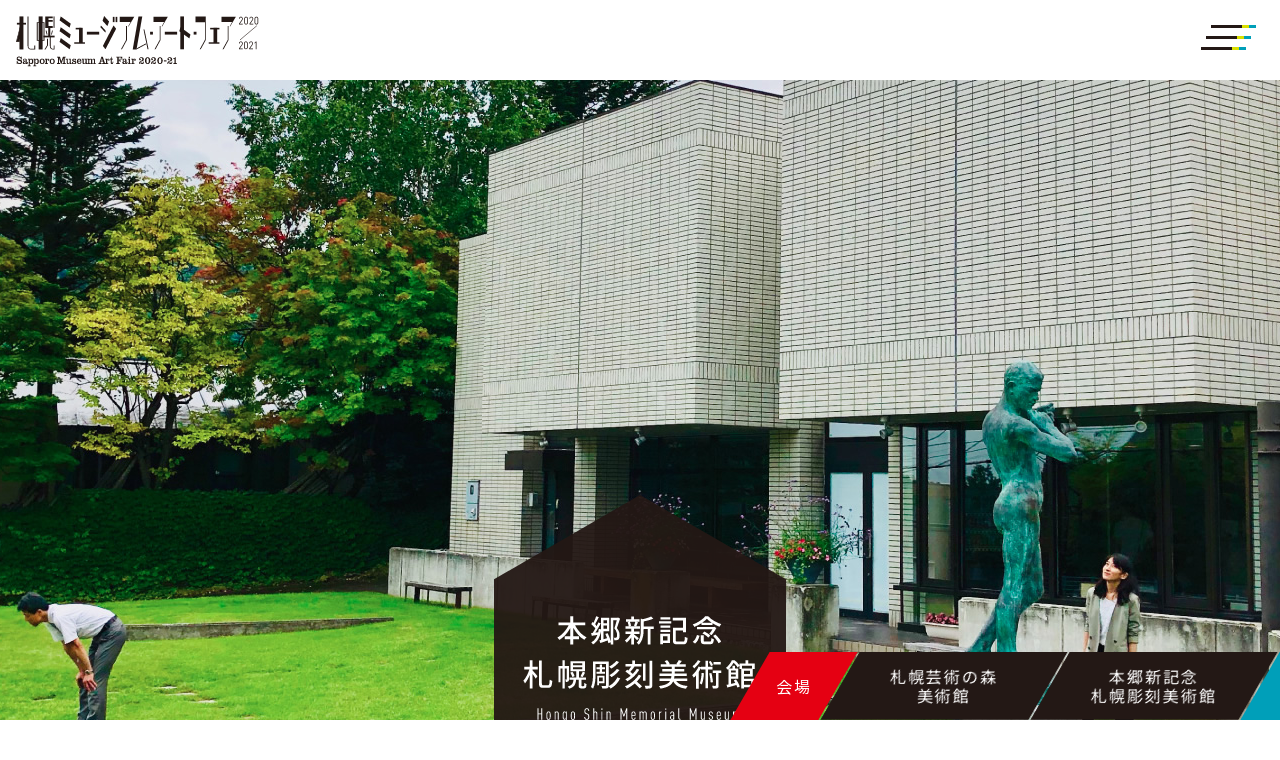

--- FILE ---
content_type: text/html; charset=UTF-8
request_url: https://artpark.or.jp/artfair2020-21/hongou/
body_size: 46989
content:
<!doctype html>
<html>

<head prefix="og:http://ogp.me/ns#">
<!-- Google Tag Manager -->
<script>(function(w,d,s,l,i){w[l]=w[l]||[];w[l].push({'gtm.start':
new Date().getTime(),event:'gtm.js'});var f=d.getElementsByTagName(s)[0],
j=d.createElement(s),dl=l!='dataLayer'?'&l='+l:'';j.async=true;j.src=
'https://www.googletagmanager.com/gtm.js?id='+i+dl;f.parentNode.insertBefore(j,f);
})(window,document,'script','dataLayer','GTM-WFQGWPN');</script>
<!-- End Google Tag Manager -->
  <meta charset="utf-8">
  <meta http-equiv="X-UA-Compatible" content="IE=edge">
  <meta name="viewport" content="width=device-width,initial-scale=1.0">
  <meta name="format-detection" content="telephone=no">
  <link rel="icon" href="/favicon.ico">
  <link rel="apple-touch-icon" href="/apple-touch-icon.png">
  <link rel="stylesheet" href="https://artpark.or.jp/wp-artpark/wp-content/themes/original/css/artfair20-21.css">
<meta name='robots' content='index, follow, max-image-preview:large, max-snippet:-1, max-video-preview:-1' />
	<style>img:is([sizes="auto" i], [sizes^="auto," i]) { contain-intrinsic-size: 3000px 1500px }</style>
	
	<!-- This site is optimized with the Yoast SEO plugin v26.3 - https://yoast.com/wordpress/plugins/seo/ -->
	<title>本郷新記念札幌彫刻美術館｜札幌ミュージアム・アート・フェア2020-21</title>
	<meta name="description" content="札幌ミュージアム・アート・フェア2020-21開催。本郷新記念札幌彫刻美術館は、戦後日本を代表する彫刻家・本郷新（1905-1980）の彫刻、油彩、版画、デッサンほか1,800点を所蔵する美術館です。" />
	<link rel="canonical" href="https://artpark.or.jp/artfair2020-21/hongou/" />
	<meta property="og:locale" content="ja_JP" />
	<meta property="og:type" content="article" />
	<meta property="og:title" content="本郷新記念札幌彫刻美術館｜札幌ミュージアム・アート・フェア2020-21" />
	<meta property="og:description" content="札幌ミュージアム・アート・フェア2020-21開催。本郷新記念札幌彫刻美術館は、戦後日本を代表する彫刻家・本郷新（1905-1980）の彫刻、油彩、版画、デッサンほか1,800点を所蔵する美術館です。" />
	<meta property="og:url" content="https://artpark.or.jp/artfair2020-21/hongou/" />
	<meta property="og:site_name" content="札幌芸術の森" />
	<meta property="article:modified_time" content="2020-12-01T03:15:22+00:00" />
	<meta property="og:image" content="https://artpark.or.jp/ogp.png" />
	<meta name="twitter:card" content="summary_large_image" />
	<script type="application/ld+json" class="yoast-schema-graph">{"@context":"https://schema.org","@graph":[{"@type":"WebPage","@id":"https://artpark.or.jp/artfair2020-21/hongou/","url":"https://artpark.or.jp/artfair2020-21/hongou/","name":"本郷新記念札幌彫刻美術館｜札幌ミュージアム・アート・フェア2020-21","isPartOf":{"@id":"https://artpark.or.jp/#website"},"datePublished":"2020-11-24T08:22:04+00:00","dateModified":"2020-12-01T03:15:22+00:00","description":"札幌ミュージアム・アート・フェア2020-21開催。本郷新記念札幌彫刻美術館は、戦後日本を代表する彫刻家・本郷新（1905-1980）の彫刻、油彩、版画、デッサンほか1,800点を所蔵する美術館です。","breadcrumb":{"@id":"https://artpark.or.jp/artfair2020-21/hongou/#breadcrumb"},"inLanguage":"ja","potentialAction":[{"@type":"ReadAction","target":["https://artpark.or.jp/artfair2020-21/hongou/"]}]},{"@type":"BreadcrumbList","@id":"https://artpark.or.jp/artfair2020-21/hongou/#breadcrumb","itemListElement":[{"@type":"ListItem","position":1,"name":"ホーム","item":"https://artpark.or.jp/"},{"@type":"ListItem","position":2,"name":"札幌ミュージアム・アート・フェア2020-21","item":"https://artpark.or.jp/artfair2020-21/"},{"@type":"ListItem","position":3,"name":"本郷新記念札幌彫刻美術館｜札幌ミュージアム・アート・フェア2020-21"}]},{"@type":"WebSite","@id":"https://artpark.or.jp/#website","url":"https://artpark.or.jp/","name":"札幌芸術の森","description":"","potentialAction":[{"@type":"SearchAction","target":{"@type":"EntryPoint","urlTemplate":"https://artpark.or.jp/?s={search_term_string}"},"query-input":{"@type":"PropertyValueSpecification","valueRequired":true,"valueName":"search_term_string"}}],"inLanguage":"ja"}]}</script>
	<!-- / Yoast SEO plugin. -->


</head>

<body>
<!-- Google Tag Manager (noscript) -->
<noscript><iframe src="https://www.googletagmanager.com/ns.html?id=GTM-WFQGWPN"
height="0" width="0" style="display:none;visibility:hidden"></iframe></noscript>
<!-- End Google Tag Manager (noscript) -->
  <header class="header" id="header">
    <h1 class="header__logo"><a href="https://artpark.or.jp/artfair2020-21/"><img src="https://artpark.or.jp/wp-artpark/wp-content/themes/original/img/contents/artfair20-21/logo.svg" width="243" height="51" alt="札幌ミュージアム・アート・フェア2020-21"></a></h1>
  </header>
  <div class="gNavbtn"><img src="https://artpark.or.jp/wp-artpark/wp-content/themes/original/img/contents/artfair20-21/nav.svg" width="55" height="25" alt=""></div>
  <div class="gNav">
    <div class="gNavBox">
      <div class="gNavBox__logo"><img src="https://artpark.or.jp/wp-artpark/wp-content/themes/original/img/contents/artfair20-21/nav-logo.svg" width="418" height="88" alt="札幌ミュージアム・アート・フェア2020-21"></div>
      <div class="gNavBoxContents">
        <div class="gNavBoxContents__item">
          <div class="gNavBoxContents__im"><img src="https://artpark.or.jp/wp-artpark/wp-content/themes/original/img/contents/artfair20-21/nav-im1.jpg" width="460" height="210" alt="札幌芸術の森美術館"></div>
          <h3 class="gNavBoxContents__title">札幌芸術の森美術館</h3>
          <ul class="gNavBoxContentsSns">
            <li class="gNavBoxContentsSns__list"><a href="https://twitter.com/mshop_managers" target="_blank"><img src="https://artpark.or.jp/wp-artpark/wp-content/themes/original/img/contents/artfair20-21/nav-icon-twitter.svg" width="34" height="34" alt="Twitter"></a></li>
            <li class="gNavBoxContentsSns__list"><a href="https://www.instagram.com/sapporoartmuseum/" target="_blank"><img src="https://artpark.or.jp/wp-artpark/wp-content/themes/original/img/contents/artfair20-21/nav-icon-facebook.svg" width="34" height="34" alt="Facebook"></a></li>
            <li class="gNavBoxContentsSns__list"><a href="https://www.instagram.com/sapporoartmuseum/" target="_blank"><img src="https://artpark.or.jp/wp-artpark/wp-content/themes/original/img/contents/artfair20-21/nav-icon-instagram.svg" width="34" height="34" alt="Instagram"></a></li>
          </ul>
          <ul class="gNavBoxContentsBtns">
            <li class="gNavBoxContentsBtns__btn"><a href="https://artpark.or.jp/artfair2020-21/geimori/" class="m--geimori m--btn1">美術館概要</a></li>
            <li class="gNavBoxContentsBtns__btn"><a href="https://artpark.or.jp/artfair2020-21/geimori/#gallery" class="m--geimori m--btn2">出展ギャラリー</a></li>
          </ul>
        </div>
        <div class="gNavBoxContents__item">
          <div class="gNavBoxContents__im"><img src="https://artpark.or.jp/wp-artpark/wp-content/themes/original/img/contents/artfair20-21/nav-im2.jpg" width="460" height="210" alt="本郷新記念札幌彫刻美術館"></div>
          <h3 class="gNavBoxContents__title">本郷新記念札幌彫刻美術館</h3>
          <ul class="gNavBoxContentsSns">
            <li class="gNavBoxContentsSns__list"><a href="https://twitter.com/sapporochobi" target="_blank"><img src="https://artpark.or.jp/wp-artpark/wp-content/themes/original/img/contents/artfair20-21/nav-icon-twitter.svg" width="34" height="34" alt="Twitter"></a></li>
            <li class="gNavBoxContentsSns__list"><a href="https://www.facebook.com/inmyroomsapporochobi" target="_blank"><img src="https://artpark.or.jp/wp-artpark/wp-content/themes/original/img/contents/artfair20-21/nav-icon-facebook.svg" width="34" height="34" alt="Facebook"></a></li>
          </ul>
          <ul class="gNavBoxContentsBtns">
            <li class="gNavBoxContentsBtns__btn"><a href="https://artpark.or.jp/artfair2020-21/hongou/" class="m--hongou m--btn1">美術館概要</a></li>
            <li class="gNavBoxContentsBtns__btn"><a href="https://artpark.or.jp/artfair2020-21/hongou/#gallery" class="m--hongou m--btn2">出展ギャラリー</a></li>
          </ul>
        </div>
      </div>
    </div>
    <div class="gNav__close"><img src="https://artpark.or.jp/wp-artpark/wp-content/themes/original/img/contents/artfair20-21/nav-close.svg" width="34" height="34" alt=""></div>
  </div>
  <div class="main">
    <h2 class="mainImage m--hongou"><img src="https://artpark.or.jp/wp-artpark/wp-content/themes/original/img/contents/artfair20-21/hongou/title.svg" width="292" height="338" alt="本郷新記念札幌彫刻美術館"></h2>
    <div class="box1">
      <div class="box1__inner">
        <h3 class="box1__title"><span class="spbr">高級住宅街に位置する瀟洒な美術館</h3>
        <p class="box1__text">戦後日本を代表する彫刻家・本郷新（1905-1980）の彫刻、油彩、版画、デッサンほか1,800点を所蔵する美術館です。魅力ある立体造形の紹介、若手作家の育成を使命としています。</p>
        <div class="box1Box" id="access">
          <div class="box1Box__im"><img src="https://artpark.or.jp/wp-artpark/wp-content/themes/original/img/contents/artfair20-21/hongou/box1-im.jpg" width="450" height="318" alt="本郷新記念札幌彫刻美術館"></div>
          <div class="box1Box__contents">
            <h4 class="box1Box__title">本郷新記念札幌彫刻美術館</h4>
            <dl class="box1BoxData">
              <dt class="box1BoxData__title m--time">開館時間</dt>
              <dd class="box1BoxData__text">10：00-17：00 (入館は閉館の30分前まで)</dd>
            </dl>
            <dl class="box1BoxData">
              <dt class="box1BoxData__title m--tel">連絡先</dt>
              <dd class="box1BoxData__text">TEL <a href="tel:0116425709">011-642-5709</a></dd>
            </dl>
            <dl class="box1BoxData">
              <dt class="box1BoxData__title m--address">場所</dt>
              <dd class="box1BoxData__text">札幌市中央区宮の森4条12丁目</dd>
            </dl>
            <ul class="box1BoxBtns">
              <li class="box1BoxBtns__btn"><a href="https://goo.gl/maps/6jGzBSJjeSimxdzP6" target="_blank">Google Mapで見る</a></li>
              <li class="box1BoxBtns__btn"><a href="http://www.hongoshin-smos.jp/" target="_blank">WEBサイト</a></li>
            </ul>
          </div>
        </div>
      </div>
    </div>
    <div class="box2" id="gallery">
      <h3 class="box2__ctitle"><img src="https://artpark.or.jp/wp-artpark/wp-content/themes/original/img/contents/artfair20-21/title-gallery.svg" width="181" height="51" alt="Gallery"></h3>
      <p class="box2__csubTitle">出展ギャラリー</p>

            <div class="galleryWrap">
        <div class="galleryWrap__title">
          <div class="galleryTitle">
            <h4 class="galleryTitle__title">ギャラリー犬養</h4>
            <div class="galleryTitle__btn"><span class="m--text">詳しく見る</span></div>
          </div>
        </div>
        <div class="galleryWrap__contents">
          <div class="galleryContents">
            <div class="galleryContents__item">
              <h5 class="galleryContents__title">概要</h5>
              <p class="galleryContents__text">当ギャラリーは築100年以上になる豊平の民家を改装して2011年よりスタートしました。ジャンルを問わず意欲的な作家の発表・交流の場となっています。<br>
              今回の展示では、造形作家・井越有紀の作品を紹介します。井越は2013年に東京から札幌に活動の拠点を移した後、当ギャラリーで個展（３回）、グループ展（３回）を行い継続的に作品を発表しています。井越は人体や鳥などをモチーフとし繊維素材に綿を詰め立体作品を制作。生命に触れた時に感じる温かさや存在感を表現しています。展覧会を通してその表現を深めてきました。井越が札幌に移った2013年から現在まで、札幌で制作されたものから作品を選出し、現在に至るまでの変遷をたどります。</p>
              <dl class="galleryContentsData">
                <dt class="galleryContentsData__title m--address">場所</dt>
                <dd class="galleryContentsData__text">札幌市豊平区豊平三条一丁目1-12</dd>
              </dl>
              <dl class="galleryContentsData">
                <dt class="galleryContentsData__title m--tel">連絡先</dt>
                <dd class="galleryContentsData__text">TEL <a href="tel:0118130515">011-813-0515</a></dd>
              </dl>
              <dl class="galleryContentsData">
                <dt class="galleryContentsData__title m--web">WEBサイト</dt>
                <dd class="galleryContentsData__text"><a href="http://galleryinukai.com" target="_blank">http://galleryinukai.com</a></dd>
              </dl>
            </div>
            <div class="galleryContents__item">
              <h5 class="galleryContents__title">出展作家</h5>
              <p class="galleryContents__text">井越有紀</p>
              <h5 class="galleryContents__title m--type1">作品<span class="m--fs1">※掲載画像は出展作品と異なる場合がございます。</span></h5>
              <ul class="galleryContentsImages">
                <li class="galleryContentsImages__image js-modal-open" data-target="modal-a01"><img src="https://artpark.or.jp/wp-artpark/wp-content/themes/original/img/contents/artfair20-21/hongou/01/im1.jpg" width="560" height="375" alt=""></li>
                <li class="galleryContentsImages__image js-modal-open" data-target="modal-a02"><img src="https://artpark.or.jp/wp-artpark/wp-content/themes/original/img/contents/artfair20-21/hongou/01/im2.jpg" width="560" height="375" alt=""></li>
                <li class="galleryContentsImages__image js-modal-open" data-target="modal-a03"><img src="https://artpark.or.jp/wp-artpark/wp-content/themes/original/img/contents/artfair20-21/hongou/01/im3.jpg" width="560" height="373" alt=""></li>
              </ul>
            </div>
          </div>
        </div>
      </div>

            <div class="galleryWrap">
        <div class="galleryWrap__title">
          <div class="galleryTitle">
            <h4 class="galleryTitle__title">GALLERY門馬</h4>
            <div class="galleryTitle__btn"><span class="m--text">詳しく見る</span></div>
          </div>
        </div>
        <div class="galleryWrap__contents">
          <div class="galleryContents">
            <div class="galleryContents__item">
              <h5 class="galleryContents__title">概要</h5>
              <p class="galleryContents__text">GALLERY門馬は札幌の緑に囲まれた閑静な住宅地に位置する。2003年、札幌からの新たな文化創造と発信、さらにより多くの人々に芸術との接点を持ってもらうことを目的に、現代美術家兼コレクターの門馬よ宇子が自邸を改築しオープンした。<br>
              靴を脱いで入館するなど邸宅の趣も残した本館では、国内外の創造性に富んだ現代アートの企画展示を開催し、リラックスした状態で鑑賞できる。別館ANNEXは建築家赤坂真一郎の設計した白い通路状の展示空間となっており、現代建築としても注目され、若く新しい才能の発掘を目指している。近年はアートフェアにも積極的に参加し、作家の創造性が地域を超えて最大限発揮できるように活動している。「時代を映す空間」として現代の表現に深く関わっていきたい。</p>
              <dl class="galleryContentsData">
                <dt class="galleryContentsData__title m--address">場所</dt>
                <dd class="galleryContentsData__text">札幌市中央区旭ヶ丘2丁目3-38</dd>
              </dl>
              <dl class="galleryContentsData">
                <dt class="galleryContentsData__title m--tel">連絡先</dt>
                <dd class="galleryContentsData__text">TEL <a href="tel:0115621055">011-562-1055</a></dd>
              </dl>
              <dl class="galleryContentsData">
                <dt class="galleryContentsData__title m--web">WEBサイト</dt>
                <dd class="galleryContentsData__text"><a href="http://www.g-monma.com" target="_blank">http://www.g-monma.com</a></dd>
              </dl>
            </div>
            <div class="galleryContents__item">
              <h5 class="galleryContents__title">出展作家</h5>
              <p class="galleryContents__text">藤沢レオ ／ 會田千夏 ／ 八子直子 ／ jobin.</p>
              <h5 class="galleryContents__title m--type1">作品<span class="m--fs1">※掲載画像は出展作品と異なる場合がございます。</span></h5>
              <ul class="galleryContentsImages">
                <li class="galleryContentsImages__image js-modal-open" data-target="modal-b01"><img src="https://artpark.or.jp/wp-artpark/wp-content/themes/original/img/contents/artfair20-21/hongou/02/im1.jpg" width="560" height="373" alt=""></li>
                <li class="galleryContentsImages__image js-modal-open" data-target="modal-b02"><img src="https://artpark.or.jp/wp-artpark/wp-content/themes/original/img/contents/artfair20-21/hongou/02/im2.jpg" width="560" height="373" alt=""></li>
                <li class="galleryContentsImages__image js-modal-open" data-target="modal-b03"><img src="https://artpark.or.jp/wp-artpark/wp-content/themes/original/img/contents/artfair20-21/hongou/02/im3.jpg" width="560" height="373" alt=""></li>
                <li class="galleryContentsImages__image js-modal-open" data-target="modal-b04"><img src="https://artpark.or.jp/wp-artpark/wp-content/themes/original/img/contents/artfair20-21/hongou/02/im4.jpg" width="480" height="480" alt=""></li>
              </ul>
            </div>
          </div>
        </div>
      </div>

            <div class="galleryWrap">
        <div class="galleryWrap__title">
          <div class="galleryTitle">
            <h4 class="galleryTitle__title">KIYOE GALLERY NISEKO</h4>
            <div class="galleryTitle__btn"><span class="m--text">詳しく見る</span></div>
          </div>
        </div>
        <div class="galleryWrap__contents">
          <div class="galleryContents">
            <div class="galleryContents__item">
              <h5 class="galleryContents__title">概要</h5>
              <p class="galleryContents__text">KIYOE GALLERY NISEKOは北海道の若手アーティストを中心に彫刻、写真、書、陶芸など幅広い作品を国内外のクライアントにご紹介しております。特にニセコなどのエリアでコンドミニアムや別荘などのコミッションワークを多く手掛けております。<br>
              <br>
            KIYOE GALLERY NISEKO is introducing many artworks to Japan and International clients. For example, Hokkaido young artists and wide Japanese artists. (Sculptures, Photograph, Calligraphy, Ceramics, etc...) Especially, KIYOE GALLERY NISEKO has commission works of condominiums and villa in Niseko area.</p>
              <dl class="galleryContentsData">
                <dt class="galleryContentsData__title m--address">場所</dt>
                <dd class="galleryContentsData__text">札幌市中央区北4西4-1-7　MMS札幌駅前ビル</dd>
              </dl>
              <dl class="galleryContentsData">
                <dt class="galleryContentsData__title m--tel">連絡先</dt>
                <dd class="galleryContentsData__text"><a href="m&#97;i&#108;t&#111;:&#107;&#105;&#121;&#111;&#101;&#103;&#97;lle&#114;y@&#103;&#109;&#97;&#105;&#108;&#46;c&#111;&#109;">&#107;&#105;&#121;&#111;&#101;&#103;&#97;lle&#114;y@&#103;&#109;&#97;&#105;&#108;&#46;c&#111;&#109;</a></dd>
              </dl>
              <dl class="galleryContentsData">
                <dt class="galleryContentsData__title m--web">WEBサイト</dt>
                <dd class="galleryContentsData__text"><a href="http://kiyoegallery.com" target="_blank">http://kiyoegallery.com</a></dd>
              </dl>
            </div>
            <div class="galleryContents__item">
              <h5 class="galleryContents__title">出展作家</h5>
              <p class="galleryContents__text">荒野洋子 ／ 大滝憲二 ／ 加藤宏子 ／ 國松明日香 ／ 久保奈月 ／ シーズン・ラオ ／ 瀧口健吾 ／ 布澤幸 ／ 古瀬桂 ／ WA!moto. motoka watanabe</p>
              <h5 class="galleryContents__title m--type1">作品<span class="m--fs1">※掲載画像は出展作品と異なる場合がございます。</span></h5>
              <ul class="galleryContentsImages">
                <li class="galleryContentsImages__image js-modal-open" data-target="modal-c01"><img src="https://artpark.or.jp/wp-artpark/wp-content/themes/original/img/contents/artfair20-21/hongou/03/im1.jpg" width="412" height="480" alt=""></li>
                <li class="galleryContentsImages__image js-modal-open" data-target="modal-c02"><img src="https://artpark.or.jp/wp-artpark/wp-content/themes/original/img/contents/artfair20-21/hongou/03/im2.jpg" width="560" height="415" alt=""></li>
                <li class="galleryContentsImages__image js-modal-open" data-target="modal-c03"><img src="https://artpark.or.jp/wp-artpark/wp-content/themes/original/img/contents/artfair20-21/hongou/03/im3.jpg" width="560" height="373" alt=""></li>
                <li class="galleryContentsImages__image js-modal-open" data-target="modal-c04"><img src="https://artpark.or.jp/wp-artpark/wp-content/themes/original/img/contents/artfair20-21/hongou/03/im4.jpg" width="360" height="480" alt=""></li>
                <li class="galleryContentsImages__image js-modal-open" data-target="modal-c05"><img src="https://artpark.or.jp/wp-artpark/wp-content/themes/original/img/contents/artfair20-21/hongou/03/im5.jpg" width="98" height="480" alt=""></li>
                <li class="galleryContentsImages__image js-modal-open" data-target="modal-c06"><img src="https://artpark.or.jp/wp-artpark/wp-content/themes/original/img/contents/artfair20-21/hongou/03/im6.jpg" width="331" height="480" alt=""></li>
                <li class="galleryContentsImages__image js-modal-open" data-target="modal-c07"><img src="https://artpark.or.jp/wp-artpark/wp-content/themes/original/img/contents/artfair20-21/hongou/03/im7.jpg" width="360" height="480" alt=""></li>
                <li class="galleryContentsImages__image js-modal-open" data-target="modal-c08"><img src="https://artpark.or.jp/wp-artpark/wp-content/themes/original/img/contents/artfair20-21/hongou/03/im8.jpg" width="560" height="420" alt=""></li>
                <li class="galleryContentsImages__image js-modal-open" data-target="modal-c09"><img src="https://artpark.or.jp/wp-artpark/wp-content/themes/original/img/contents/artfair20-21/hongou/03/im9.jpg" width="560" height="420" alt=""></li>
                <li class="galleryContentsImages__image js-modal-open" data-target="modal-c10"><img src="https://artpark.or.jp/wp-artpark/wp-content/themes/original/img/contents/artfair20-21/hongou/03/im10.jpg" width="320" height="480" alt=""></li>
              </ul>
            </div>
          </div>
        </div>
      </div>

    </div>
    <div class="modalGallery">
      <div class="modalGalleryBg js-modal-close"></div>
            <div class="modalGalleryContents js-modal" id="modal-a01">
        <div class="modalGalleryContents__imWrap">
          <div class="modalGalleryContents__im"><img src="https://artpark.or.jp/wp-artpark/wp-content/themes/original/img/contents/artfair20-21/hongou/01/im1.jpg" width="560" height="375" alt="「受胎告知」へのオマージュ"></div>
        </div>
        <div class="modalGalleryContents__contents">
          <div class="modalGalleryContents__year">2017年</div>
          <div class="modalGalleryContents__title">「受胎告知」へのオマージュ</div>
          <div class="modalGalleryContents__box">
            <div class="modalGalleryContents__shurui">ナイロンと綿によるスタッフィング</div>
            <div class="modalGalleryContents__size">右 15.0×10.0×9.5cm<br>
            左 15.0×10.5×10.5cm</div>
          </div>
          <div class="modalGalleryContents__name">井越有紀</div>
          <div class="modalGalleryContents__copyright">撮影：安田香澄（Amejika）</div>
          <div class="modalGalleryContents__close js-modal-close"><span class="m--text">閉じる</span></div>
        </div>
      </div>

      <div class="modalGalleryContents js-modal" id="modal-a02">
        <div class="modalGalleryContents__imWrap">
          <div class="modalGalleryContents__im"><img src="https://artpark.or.jp/wp-artpark/wp-content/themes/original/img/contents/artfair20-21/hongou/01/im2.jpg" width="560" height="375" alt="園"></div>
        </div>
        <div class="modalGalleryContents__contents">
          <div class="modalGalleryContents__year">2016年</div>
          <div class="modalGalleryContents__title">園</div>
          <div class="modalGalleryContents__box">
            <div class="modalGalleryContents__shurui">ナイロンと綿によるスタッフィング</div>
            <div class="modalGalleryContents__size">サイズ可変</div>
          </div>
          <div class="modalGalleryContents__name">井越有紀</div>
          <div class="modalGalleryContents__copyright">撮影：安田 香澄（Amejika）</div>
          <div class="modalGalleryContents__close js-modal-close"><span class="m--text">閉じる</span></div>
        </div>
      </div>

      <div class="modalGalleryContents js-modal" id="modal-a03">
        <div class="modalGalleryContents__imWrap">
          <div class="modalGalleryContents__im"><img src="https://artpark.or.jp/wp-artpark/wp-content/themes/original/img/contents/artfair20-21/hongou/01/im3.jpg" width="560" height="373" alt="あじさい持つうさぎ"></div>
        </div>
        <div class="modalGalleryContents__contents">
          <div class="modalGalleryContents__year">2020年</div>
          <div class="modalGalleryContents__title">右：あじさい持つうさぎ<br>
          左：見あげるうさぎ</div>
          <div class="modalGalleryContents__box">
            <div class="modalGalleryContents__shurui">右：ナイロンと綿によるスタッフィング<br>
            左：ナイロンと綿によるスタッフィング</div>
            <div class="modalGalleryContents__size">右：16.0 × 9.5 × 8.5cm<br>
            左：0.5 × 9.0 × 7.0cm</div>
          </div>
          <div class="modalGalleryContents__name">井越有紀</div>
          <div class="modalGalleryContents__close js-modal-close"><span class="m--text">閉じる</span></div>
        </div>
      </div>

            <div class="modalGalleryContents js-modal" id="modal-b01">
        <div class="modalGalleryContents__imWrap">
          <div class="modalGalleryContents__im"><img src="https://artpark.or.jp/wp-artpark/wp-content/themes/original/img/contents/artfair20-21/hongou/02/im1.jpg" width="560" height="373" alt="静かな日−ピンクのドア−"></div>
        </div>
        <div class="modalGalleryContents__contents">
          <div class="modalGalleryContents__year">2019年</div>
          <div class="modalGalleryContents__title">静かな日−ピンクのドア−</div>
          <div class="modalGalleryContents__box">
            <div class="modalGalleryContents__shurui">鉄・アクリル絵具</div>
          </div>
          <div class="modalGalleryContents__name">藤沢レオ</div>
          <div class="modalGalleryContents__copyright">撮影：Seiji YAMAGISHI</div>
          <div class="modalGalleryContents__close js-modal-close"><span class="m--text">閉じる</span></div>
        </div>
      </div>

      <div class="modalGalleryContents js-modal" id="modal-b02">
        <div class="modalGalleryContents__imWrap">
          <div class="modalGalleryContents__im"><img src="https://artpark.or.jp/wp-artpark/wp-content/themes/original/img/contents/artfair20-21/hongou/02/im2.jpg" width="560" height="373" alt="あさ"></div>
        </div>
        <div class="modalGalleryContents__contents">
          <div class="modalGalleryContents__title">あさ</div>
          <div class="modalGalleryContents__box">
            <div class="modalGalleryContents__shurui">木パネル、油彩</div>
            <div class="modalGalleryContents__size">97.0×145.0cm</div>
          </div>
          <div class="modalGalleryContents__name">會田千夏</div>
          <div class="modalGalleryContents__close js-modal-close"><span class="m--text">閉じる</span></div>
        </div>
      </div>

      <div class="modalGalleryContents js-modal" id="modal-b03">
        <div class="modalGalleryContents__imWrap">
          <div class="modalGalleryContents__im"><img src="https://artpark.or.jp/wp-artpark/wp-content/themes/original/img/contents/artfair20-21/hongou/02/im3.jpg" width="560" height="373" alt="霧野"></div>
        </div>
        <div class="modalGalleryContents__contents">
          <div class="modalGalleryContents__year">2020年</div>
          <div class="modalGalleryContents__title">霧野</div>
          <div class="modalGalleryContents__box">
            <div class="modalGalleryContents__shurui">ウレタンにインクジェット・アクリル・グラスビーズ</div>
            <div class="modalGalleryContents__size">123.0×40.0cm</div>
          </div>
          <div class="modalGalleryContents__name">八子直子</div>
          <div class="modalGalleryContents__copyright">撮影：Seiji YAMAGISHI</div>
          <div class="modalGalleryContents__close js-modal-close"><span class="m--text">閉じる</span></div>
        </div>
      </div>

      <div class="modalGalleryContents js-modal" id="modal-b04">
        <div class="modalGalleryContents__imWrap">
          <div class="modalGalleryContents__im"><img src="https://artpark.or.jp/wp-artpark/wp-content/themes/original/img/contents/artfair20-21/hongou/02/im4.jpg" width="480" height="480" alt="時が留められたかがやきを"></div>
        </div>
        <div class="modalGalleryContents__contents">
          <div class="modalGalleryContents__year">2020年</div>
          <div class="modalGalleryContents__title">時が留められたかがやきを</div>
          <div class="modalGalleryContents__box">
            <div class="modalGalleryContents__shurui">針金（鉄）・フィルム・ドライフラワー</div>
          </div>
          <div class="modalGalleryContents__name">jobin.</div>
          <div class="modalGalleryContents__close js-modal-close"><span class="m--text">閉じる</span></div>
        </div>
      </div>

            <div class="modalGalleryContents js-modal" id="modal-c01">
        <div class="modalGalleryContents__imWrap">
          <div class="modalGalleryContents__im"><img src="https://artpark.or.jp/wp-artpark/wp-content/themes/original/img/contents/artfair20-21/hongou/03/im1.jpg" width="412" height="480" alt="鵠"></div>
        </div>
        <div class="modalGalleryContents__contents">
          <div class="modalGalleryContents__year">2018年</div>
          <div class="modalGalleryContents__title">鵠</div>
          <div class="modalGalleryContents__box">
            <div class="modalGalleryContents__shurui">墨、紙、木パネル</div>
          </div>
          <div class="modalGalleryContents__name">荒野洋子</div>
          <div class="modalGalleryContents__close js-modal-close"><span class="m--text">閉じる</span></div>
        </div>
      </div>

      <div class="modalGalleryContents js-modal" id="modal-c02">
        <div class="modalGalleryContents__imWrap">
          <div class="modalGalleryContents__im"><img src="https://artpark.or.jp/wp-artpark/wp-content/themes/original/img/contents/artfair20-21/hongou/03/im2.jpg" width="560" height="415" alt="universalism, inspire the mind with love,"></div>
        </div>
        <div class="modalGalleryContents__contents">
          <div class="modalGalleryContents__year">制作年不明</div>
          <div class="modalGalleryContents__title">universalism, inspire the mind with love,</div>
          <div class="modalGalleryContents__box">
            <div class="modalGalleryContents__shurui">ミクストメディア、アクリルインク、他</div>
          </div>
          <div class="modalGalleryContents__name">大滝憲二</div>
          <div class="modalGalleryContents__close js-modal-close"><span class="m--text">閉じる</span></div>
        </div>
      </div>

      <div class="modalGalleryContents js-modal" id="modal-c03">
        <div class="modalGalleryContents__imWrap">
          <div class="modalGalleryContents__im"><img src="https://artpark.or.jp/wp-artpark/wp-content/themes/original/img/contents/artfair20-21/hongou/03/im3.jpg" width="560" height="373" alt="improvisation～うけとめるかたち（10分の1模型）"></div>
        </div>
        <div class="modalGalleryContents__contents">
          <div class="modalGalleryContents__year">2017年</div>
          <div class="modalGalleryContents__title">improvisation～うけとめるかたち（10分の1模型）</div>
          <div class="modalGalleryContents__box">
            <div class="modalGalleryContents__shurui">楮・黒御影石</div>
          </div>
          <div class="modalGalleryContents__name">加藤宏子</div>
          <div class="modalGalleryContents__close js-modal-close"><span class="m--text">閉じる</span></div>
        </div>
      </div>

      <div class="modalGalleryContents js-modal" id="modal-c04">
        <div class="modalGalleryContents__imWrap">
          <div class="modalGalleryContents__im"><img src="https://artpark.or.jp/wp-artpark/wp-content/themes/original/img/contents/artfair20-21/hongou/03/im4.jpg" width="360" height="480" alt="彷徨える星"></div>
        </div>
        <div class="modalGalleryContents__contents">
          <div class="modalGalleryContents__year">2011年</div>
          <div class="modalGalleryContents__title">彷徨える星</div>
          <div class="modalGalleryContents__box">
            <div class="modalGalleryContents__shurui">ステンレス鋼、鉄</div>
          </div>
          <div class="modalGalleryContents__name">國松明日香</div>
          <div class="modalGalleryContents__close js-modal-close"><span class="m--text">閉じる</span></div>
        </div>
      </div>

      <div class="modalGalleryContents js-modal" id="modal-c05">
        <div class="modalGalleryContents__imWrap">
          <div class="modalGalleryContents__im"><img src="https://artpark.or.jp/wp-artpark/wp-content/themes/original/img/contents/artfair20-21/hongou/03/im5.jpg" width="98" height="480" alt="平常心是道"></div>
        </div>
        <div class="modalGalleryContents__contents">
          <div class="modalGalleryContents__year">2020年</div>
          <div class="modalGalleryContents__title">平常心是道</div>
          <div class="modalGalleryContents__box">
            <div class="modalGalleryContents__shurui">墨、金箔、和紙</div>
            <div class="modalGalleryContents__size">197.0×90.0cm</div>
          </div>
          <div class="modalGalleryContents__name">久保奈月</div>
          <div class="modalGalleryContents__close js-modal-close"><span class="m--text">閉じる</span></div>
        </div>
      </div>

      <div class="modalGalleryContents js-modal" id="modal-c06">
        <div class="modalGalleryContents__imWrap">
          <div class="modalGalleryContents__im"><img src="https://artpark.or.jp/wp-artpark/wp-content/themes/original/img/contents/artfair20-21/hongou/03/im6.jpg" width="331" height="480" alt="Yubari, Hokkaido, Japan"></div>
        </div>
        <div class="modalGalleryContents__contents">
          <div class="modalGalleryContents__year">2012年</div>
          <div class="modalGalleryContents__title">Yubari, Hokkaido, Japan</div>
          <div class="modalGalleryContents__box">
            <div class="modalGalleryContents__shurui">手漉き紙、写真、インク</div>
          </div>
          <div class="modalGalleryContents__name">シーズン・ラオ</div>
          <div class="modalGalleryContents__close js-modal-close"><span class="m--text">閉じる</span></div>
        </div>
      </div>

      <div class="modalGalleryContents js-modal" id="modal-c07">
        <div class="modalGalleryContents__imWrap">
          <div class="modalGalleryContents__im"><img src="https://artpark.or.jp/wp-artpark/wp-content/themes/original/img/contents/artfair20-21/hongou/03/im7.jpg" width="360" height="480" alt="マキリ"></div>
        </div>
        <div class="modalGalleryContents__contents">
          <div class="modalGalleryContents__year">2020年</div>
          <div class="modalGalleryContents__title">マキリ</div>
          <div class="modalGalleryContents__box">
            <div class="modalGalleryContents__shurui">木彫、イチイ製</div>
          </div>
          <div class="modalGalleryContents__name">瀧口健吾</div>
          <div class="modalGalleryContents__close js-modal-close"><span class="m--text">閉じる</span></div>
        </div>
      </div>

      <div class="modalGalleryContents js-modal" id="modal-c08">
        <div class="modalGalleryContents__imWrap">
          <div class="modalGalleryContents__im"><img src="https://artpark.or.jp/wp-artpark/wp-content/themes/original/img/contents/artfair20-21/hongou/03/im8.jpg" width="560" height="420" alt="木彫りの熊"></div>
        </div>
        <div class="modalGalleryContents__contents">
          <div class="modalGalleryContents__year">制作年不明</div>
          <div class="modalGalleryContents__title">木彫りの熊</div>
          <div class="modalGalleryContents__box">
            <div class="modalGalleryContents__shurui">木彫、シナの木</div>
          </div>
          <div class="modalGalleryContents__name">布澤 幸</div>
          <div class="modalGalleryContents__close js-modal-close"><span class="m--text">閉じる</span></div>
        </div>
      </div>

      <div class="modalGalleryContents js-modal" id="modal-c09">
        <div class="modalGalleryContents__imWrap">
          <div class="modalGalleryContents__im"><img src="https://artpark.or.jp/wp-artpark/wp-content/themes/original/img/contents/artfair20-21/hongou/03/im9.jpg" width="560" height="420" alt="Horse"></div>
        </div>
        <div class="modalGalleryContents__contents">
          <div class="modalGalleryContents__year">2019年</div>
          <div class="modalGalleryContents__title">Horse</div>
          <div class="modalGalleryContents__box">
            <div class="modalGalleryContents__shurui">デジタルカメラによる撮影、デジタル銀塩プリント(ラムダプリント)</div>
          </div>
          <div class="modalGalleryContents__name">古瀬桂</div>
          <div class="modalGalleryContents__close js-modal-close"><span class="m--text">閉じる</span></div>
        </div>
      </div>

      <div class="modalGalleryContents js-modal" id="modal-c10">
        <div class="modalGalleryContents__imWrap">
          <div class="modalGalleryContents__im"><img src="https://artpark.or.jp/wp-artpark/wp-content/themes/original/img/contents/artfair20-21/hongou/03/im10.jpg" width="320" height="480" alt="NB.CIMP"></div>
        </div>
        <div class="modalGalleryContents__contents">
          <div class="modalGalleryContents__year">2020年</div>
          <div class="modalGalleryContents__title">NB.CIMP</div>
          <div class="modalGalleryContents__box">
            <div class="modalGalleryContents__shurui">ブロンズ、ステンレス・スチール、台座：セメント、アクリル</div>
          </div>
          <div class="modalGalleryContents__name">WA!moto. motoka watanabe</div>
          <div class="modalGalleryContents__close js-modal-close"><span class="m--text">閉じる</span></div>
        </div>
      </div>

    </div>
    <div class="box3">
      <h3 class="box3__ctitle"><img src="https://artpark.or.jp/wp-artpark/wp-content/themes/original/img/contents/artfair20-21/title-information.svg" width="292" height="51" alt="Information"></h3>
      <p class="box3__csubTitle">お知らせ</p>
      <div class="afBox2Box2">
        <ul class="afBox2Info">
                                </ul>
        <div class="afBox2Box2__btn"><a href="https://artpark.or.jp/info/" target="_blank">もっと見る</a></div>
      </div>
    </div>
  </div>
  <footer class="footer">
    <div class="footerBox">
      <div class="footerBox__l">
        <div class="footerBox__title"><img src="https://artpark.or.jp/wp-artpark/wp-content/themes/original/img/contents/artfair20-21/footer-title.png" width="521" height="110" alt="札幌ミュージアム・アート・フェア2020-21"></div>
        <div class="footerBox__date"><img src="https://artpark.or.jp/wp-artpark/wp-content/themes/original/img/contents/artfair20-21/footer-date.png" width="512" height="111" alt="2020 12/19-2021 2/14" class="pc">
          <img src="https://artpark.or.jp/wp-artpark/wp-content/themes/original/img/contents/artfair20-21/footer-date-sp.png" width="288" height="133" alt="2020 12/19-2021 2/14" class="sp"></div>
        <p class="footerBox__text"><span class="m--fs1">開館時間</span>　※各会場、入館は閉館の30分前まで</p>
        <table class="footerBoxTbl">
          <tr>
            <th class="footerBoxTbl__th">札幌芸術の森美術館</th>
            <td class="footerBoxTbl__td">9：45-17：00</td>
          </tr>
          <tr>
            <th class="footerBoxTbl__th">本郷新記念札幌彫刻美術館</th>
            <td class="footerBoxTbl__td">10：00-17：00</td>
          </tr>
        </table>
        <div class="footerBox__text2">
          <p class="m--text"><span class="box-left">主催／</span><span class="spbr">札幌芸術の森美術館・本郷新記念札幌彫刻美術館</span>(札幌市芸術文化財団)、札幌市</p>
          <p class="m--text"><span class="box-left">後援／</span>札幌市教育委員会</p>
        </div>
      </div>
      <div class="footerGallery">
        <div class="footerGallery__title">出展ギャラリー</div>
        <ul class="footerGalleryLists">
          <li class="footerGalleryLists__list">おたのしけギャラリー</li>
          <li class="footerGalleryLists__list">kita:kara Gallery/kanata art shop</li>
          <li class="footerGalleryLists__list">ギャラリー犬養</li>
          <li class="footerGalleryLists__list">ギャラリーシーズ</li>
          <li class="footerGalleryLists__list">GALLERY創</li>
          <li class="footerGalleryLists__list">ギャラリー閑</li>
          <li class="footerGalleryLists__list">GALLERY円山</li>
          <li class="footerGalleryLists__list">GALLERY門馬</li>
          <li class="footerGalleryLists__list">Gallery Retara <span class="m--fs1">ギャラリーレタラ</span></li>
          <li class="footerGalleryLists__list">KIYOE GALLERY NISEKO</li>
          <li class="footerGalleryLists__list">CONTEXT-S（協力：エフロクブンノイチ展示室）</li>
          <li class="footerGalleryLists__list">salon cojica</li>
          <li class="footerGalleryLists__list">CAI現代芸術研究所/CAI 03</li>
          <li class="footerGalleryLists__list">大丸藤井セントラル スカイホール</li>
        </ul>
      </div>
    </div>
  </footer>
  <div class="fNavsWrap">
    <ul class="fNavs">
      <li class="fNavs__title"><span>会場</span></li>
      <li class="fNavs__nav"><a href="https://artpark.or.jp/artfair2020-21/geimori/#access"><span>札幌芸術の森<br>
            美術館</span></a></li>
      <li class="fNavs__nav"><a href="https://artpark.or.jp/artfair2020-21/hongou/#access"><span>本郷新記念<br>
            札幌彫刻美術館</span></a></li>
    </ul>
  </div>
  <script src="https://artpark.or.jp/wp-artpark/wp-content/themes/original/js/jquery-3.3.1.min.js"></script>
  <script src="https://artpark.or.jp/wp-artpark/wp-content/themes/original/js/ofi.min.js"></script>
  <script src="https://artpark.or.jp/wp-artpark/wp-content/themes/original/js/artfair.js"></script>
  <script>
  objectFitImages();
  </script>
<script type="speculationrules">
{"prefetch":[{"source":"document","where":{"and":[{"href_matches":"\/*"},{"not":{"href_matches":["\/wp-artpark\/wp-*.php","\/wp-artpark\/wp-admin\/*","\/wp-artpark\/wp-content\/uploads\/*","\/wp-artpark\/wp-content\/*","\/wp-artpark\/wp-content\/plugins\/*","\/wp-artpark\/wp-content\/themes\/original\/*","\/*\\?(.+)"]}},{"not":{"selector_matches":"a[rel~=\"nofollow\"]"}},{"not":{"selector_matches":".no-prefetch, .no-prefetch a"}}]},"eagerness":"conservative"}]}
</script>
    <script>
    document.addEventListener('DOMContentLoaded', function() {
        // MW WP Formのフォームを検索（複数のセレクタを試す）
        var selectors = ['form.mw_wp_form', 'form[id*="mw-wp-form"]', 'form[class*="mw"]'];
        var forms = [];

        selectors.forEach(function(selector) {
            var foundForms = document.querySelectorAll(selector);
            foundForms.forEach(function(form) {
                if (forms.indexOf(form) === -1) {
                    forms.push(form);
                }
            });
        });

        forms.forEach(function(form) {
            // 既にハニーポットフィールドが存在するかチェック
            if (form.querySelector('input[name="website"]')) {
                return;
            }

            // ハニーポットフィールドを作成
            var honeypotField = document.createElement('input');
            honeypotField.type = 'text';
            honeypotField.name = 'website';
            honeypotField.className = 'mwform-honeypot';
            honeypotField.value = '';
            honeypotField.autocomplete = 'off';
            honeypotField.tabIndex = -1;
            honeypotField.style.cssText = 'position:absolute;left:-9999rem;width:1px;height:1px;opacity:0;pointer-events:none;';

            // フォームに追加
            form.appendChild(honeypotField);
        });
    });
    </script>
    </body>

</html>

--- FILE ---
content_type: text/css
request_url: https://artpark.or.jp/wp-artpark/wp-content/themes/original/css/artfair20-21.css
body_size: 48443
content:
@charset "UTF-8";
/* --------------------
	contents
-------------------- */
/*! normalize.css v8.0.1 | MIT License | github.com/necolas/normalize.css */
/* Document
   ========================================================================== */
/**
 * 1. Correct the line height in all browsers.
 * 2. Prevent adjustments of font size after orientation changes in iOS.
 */
@import url("https://fonts.googleapis.com/css?family=Noto+Sans+JP:100,300,400,700&display=swap&subset=japanese");
@import url("https://fonts.googleapis.com/icon?family=Material+Icons");
html {
  line-height: 1.15;
  /* 1 */
  -webkit-text-size-adjust: 100%;
  /* 2 */
}

/* Sections
   ========================================================================== */
/**
 * Remove the margin in all browsers.
 */
body {
  margin: 0;
}

/**
 * Render the `main` element consistently in IE.
 */
main {
  display: block;
}

/**
 * Correct the font size and margin on `h1` elements within `section` and
 * `article` contexts in Chrome, Firefox, and Safari.
 */
h1 {
  font-size: 2em;
  margin: 0.67em 0;
}

/* Grouping content
   ========================================================================== */
/**
 * 1. Add the correct box sizing in Firefox.
 * 2. Show the overflow in Edge and IE.
 */
hr {
  box-sizing: content-box;
  /* 1 */
  height: 0;
  /* 1 */
  overflow: visible;
  /* 2 */
}

/**
 * 1. Correct the inheritance and scaling of font size in all browsers.
 * 2. Correct the odd `em` font sizing in all browsers.
 */
pre {
  font-family: monospace, monospace;
  /* 1 */
  font-size: 1em;
  /* 2 */
}

/* Text-level semantics
   ========================================================================== */
/**
 * Remove the gray background on active links in IE 10.
 */
a {
  background-color: transparent;
}

/**
 * 1. Remove the bottom border in Chrome 57-
 * 2. Add the correct text decoration in Chrome, Edge, IE, Opera, and Safari.
 */
abbr[title] {
  border-bottom: none;
  /* 1 */
  text-decoration: underline;
  /* 2 */
  text-decoration: underline dotted;
  /* 2 */
}

/**
 * Add the correct font weight in Chrome, Edge, and Safari.
 */
b,
strong {
  font-weight: bolder;
}

/**
 * 1. Correct the inheritance and scaling of font size in all browsers.
 * 2. Correct the odd `em` font sizing in all browsers.
 */
code,
kbd,
samp {
  font-family: monospace, monospace;
  /* 1 */
  font-size: 1em;
  /* 2 */
}

/**
 * Add the correct font size in all browsers.
 */
small {
  font-size: 80%;
}

/**
 * Prevent `sub` and `sup` elements from affecting the line height in
 * all browsers.
 */
sub,
sup {
  font-size: 75%;
  line-height: 0;
  position: relative;
  vertical-align: baseline;
}

sub {
  bottom: -0.25em;
}

sup {
  top: -0.5em;
}

/* Embedded content
   ========================================================================== */
/**
 * Remove the border on images inside links in IE 10.
 */
img {
  border-style: none;
}

/* Forms
   ========================================================================== */
/**
 * 1. Change the font styles in all browsers.
 * 2. Remove the margin in Firefox and Safari.
 */
button,
input,
optgroup,
select,
textarea {
  font-family: inherit;
  /* 1 */
  font-size: 100%;
  /* 1 */
  line-height: 1.15;
  /* 1 */
  margin: 0;
  /* 2 */
}

/**
 * Show the overflow in IE.
 * 1. Show the overflow in Edge.
 */
button,
input {
  /* 1 */
  overflow: visible;
}

/**
 * Remove the inheritance of text transform in Edge, Firefox, and IE.
 * 1. Remove the inheritance of text transform in Firefox.
 */
button,
select {
  /* 1 */
  text-transform: none;
}

/**
 * Correct the inability to style clickable types in iOS and Safari.
 */
button,
[type="button"],
[type="reset"],
[type="submit"] {
  -webkit-appearance: button;
}

/**
 * Remove the inner border and padding in Firefox.
 */
button::-moz-focus-inner,
[type="button"]::-moz-focus-inner,
[type="reset"]::-moz-focus-inner,
[type="submit"]::-moz-focus-inner {
  border-style: none;
  padding: 0;
}

/**
 * Restore the focus styles unset by the previous rule.
 */
button:-moz-focusring,
[type="button"]:-moz-focusring,
[type="reset"]:-moz-focusring,
[type="submit"]:-moz-focusring {
  outline: 1px dotted ButtonText;
}

/**
 * Correct the padding in Firefox.
 */
fieldset {
  padding: 0.35em 0.75em 0.625em;
}

/**
 * 1. Correct the text wrapping in Edge and IE.
 * 2. Correct the color inheritance from `fieldset` elements in IE.
 * 3. Remove the padding so developers are not caught out when they zero out
 *    `fieldset` elements in all browsers.
 */
legend {
  box-sizing: border-box;
  /* 1 */
  color: inherit;
  /* 2 */
  display: table;
  /* 1 */
  max-width: 100%;
  /* 1 */
  padding: 0;
  /* 3 */
  white-space: normal;
  /* 1 */
}

/**
 * Add the correct vertical alignment in Chrome, Firefox, and Opera.
 */
progress {
  vertical-align: baseline;
}

/**
 * Remove the default vertical scrollbar in IE 10+.
 */
textarea {
  overflow: auto;
}

/**
 * 1. Add the correct box sizing in IE 10.
 * 2. Remove the padding in IE 10.
 */
[type="checkbox"],
[type="radio"] {
  box-sizing: border-box;
  /* 1 */
  padding: 0;
  /* 2 */
}

/**
 * Correct the cursor style of increment and decrement buttons in Chrome.
 */
[type="number"]::-webkit-inner-spin-button,
[type="number"]::-webkit-outer-spin-button {
  height: auto;
}

/**
 * 1. Correct the odd appearance in Chrome and Safari.
 * 2. Correct the outline style in Safari.
 */
[type="search"] {
  -webkit-appearance: textfield;
  /* 1 */
  outline-offset: -2px;
  /* 2 */
}

/**
 * Remove the inner padding in Chrome and Safari on macOS.
 */
[type="search"]::-webkit-search-decoration {
  -webkit-appearance: none;
}

/**
 * 1. Correct the inability to style clickable types in iOS and Safari.
 * 2. Change font properties to `inherit` in Safari.
 */
::-webkit-file-upload-button {
  -webkit-appearance: button;
  /* 1 */
  font: inherit;
  /* 2 */
}

/* Interactive
   ========================================================================== */
/*
 * Add the correct display in Edge, IE 10+, and Firefox.
 */
details {
  display: block;
}

/*
 * Add the correct display in all browsers.
 */
summary {
  display: list-item;
}

/* Misc
   ========================================================================== */
/**
 * Add the correct display in IE 10+.
 */
template {
  display: none;
}

/**
 * Add the correct display in IE 10.
 */
[hidden] {
  display: none;
}

/* --------------------
 body
-------------------- */
html, body {
  height: 100%;
}

html {
  font-size: 62.5%;
  /* 10px基準 */
}

body {
  width: 100%;
  color: #231815;
  line-height: 1.7;
  font-size: 14px;
  font-size: 1.4rem;
  background-color: #fff;
  font-family: 'Noto Sans JP', 'ＭＳ Ｐゴシック',sans-serif;
}
@media print {
  body {
    font-family: 'メイリオ',Meiryo,'ヒラギノ角ゴ Pro W3','Hiragino Kaku Gothic Pro','ＭＳ Ｐゴシック',sans-serif;
  }
}
body * {
  box-sizing: border-box;
}

p, h1, h2, h3, h4, h5, h6 {
  margin: 0;
  padding: 0;
  border: 0;
  font-style: normal;
  font-size: 100%;
  vertical-align: baseline;
}

dl, dt, dd {
  margin: 0;
  padding: 0;
}

small {
  font-size: 100%;
}

a {
  color: #231815;
  text-decoration: underline;
  transition: all 200ms 0s ease;
}
a:hover {
  color: #f00;
  text-decoration: underline;
}
a[href^="tel:"] {
  pointer-events: none;
  text-decoration: none !important;
}
a i {
  text-decoration: none;
}
a img {
  transition: all 200ms 0s ease;
}
@media screen and (max-width: 600px) {
  a[href^="tel:"] {
    pointer-events: auto;
    text-decoration: underline !important;
  }
}

img {
  max-width: 100%;
  height: auto;
  vertical-align: middle;
}

em {
  font-style: italic;
}

.tablet {
  display: none;
}

.sp {
  display: none;
}

.pcbr {
  display: block;
}

@media screen and (max-width: 768px) {
  .pc-tablet {
    display: none;
  }

  .tablet {
    display: block;
  }

  img.tablet {
    display: inline-block;
  }

  .tbbr {
    display: block;
  }
}
@media screen and (max-width: 600px) {
  .pc {
    display: none;
  }

  .sp {
    display: block;
  }

  img.sp {
    display: inline-block;
  }

  .pcbr {
    display: inline;
  }

  .spbr {
    display: block;
  }
}
.ffmin {
  font-family: 'Noto Serif JP', serif;
}

/* contents */
.gNavbtn {
  position: fixed;
  top: 24px;
  right: 24px;
  z-index: 30;
  cursor: pointer;
}
@media screen and (max-width: 600px) {
  .gNavbtn {
    top: 18px;
    right: 18px;
  }
  .gNavbtn img {
    max-width: 40px;
  }
}

.gNav {
  display: none;
  width: 100%;
  height: 100vh;
  background-color: rgba(35, 24, 21, 0.9);
  position: fixed;
  top: 0;
  left: 0;
  z-index: 1000;
}
.gNav.is-active {
  display: block;
}
.gNav__close {
  position: absolute;
  top: 20px;
  right: 34px;
  z-index: 1001;
  cursor: pointer;
}
@media screen and (max-width: 600px) {
  .gNav__close {
    top: 18px;
    right: 18px;
  }
  .gNav__close img {
    max-width: 24px;
  }
}

.gNavBox {
  padding: 0 30px;
  width: 100%;
  height: 100%;
  max-width: 1020px;
  max-height: 600px;
  overflow: auto;
  position: fixed;
  left: 50%;
  top: 50%;
  z-index: 1001;
  transform: translate(-50%, -50%);
  margin: auto;
}
.gNavBox__logo {
  margin-bottom: 50px;
  text-align: center;
}
.gNavBoxContents {
  display: flex;
  justify-content: space-between;
}
.gNavBoxContents__item {
  width: 460px;
  margin-right: 20px;
}
.gNavBoxContents__item:last-child {
  margin: 0;
}
.gNavBoxContents__im {
  margin-bottom: 30px;
  text-align: center;
}
.gNavBoxContents__title {
  margin-bottom: 14px;
  color: #fff;
  font-size: 22px;
  font-size: 2.2rem;
  font-weight: normal;
  line-height: 1.2;
  letter-spacing: 6px;
  text-align: center;
}
.gNavBoxContentsSns {
  margin: 0 0 30px;
  padding: 0;
  list-style: none;
  display: flex;
  justify-content: center;
}
.gNavBoxContentsSns__list {
  margin: 0 9px;
  padding: 0;
}
.gNavBoxContentsBtns {
  margin: 0;
  padding: 0;
  list-style: none;
  display: flex;
  justify-content: center;
}
.gNavBoxContentsBtns__btn {
  flex: 1;
  margin: 0 8px 0 0;
  padding: 0;
}
.gNavBoxContentsBtns__btn:last-child {
  margin: 0;
}
.gNavBoxContentsBtns__btn a {
  display: flex;
  align-items: center;
  justify-content: center;
  height: 50px;
  position: relative;
  text-decoration: none;
}
.gNavBoxContentsBtns__btn a:hover {
  opacity: 0.8;
}
.gNavBoxContentsBtns__btn a.m--geimori {
  color: #f0f5f5;
  background-color: #009fb9;
}
.gNavBoxContentsBtns__btn a.m--hongou {
  color: #231815;
  background-color: #dae000;
}
.gNavBoxContentsBtns__btn a.m--btn1 {
  margin-left: 14px;
}
.gNavBoxContentsBtns__btn a.m--btn1.m--geimori::before {
  border-right: 14px #009fb9 solid;
}
.gNavBoxContentsBtns__btn a.m--btn1.m--hongou::before {
  border-right: 14px #dae000 solid;
}
.gNavBoxContentsBtns__btn a.m--btn1::before {
  content: '';
  border-top: 25px transparent solid;
  border-bottom: 25px transparent solid;
  position: absolute;
  top: 0;
  left: -14px;
}
.gNavBoxContentsBtns__btn a.m--btn2 {
  margin-right: 14px;
}
.gNavBoxContentsBtns__btn a.m--btn2.m--geimori::after {
  border-left: 14px #009fb9 solid;
}
.gNavBoxContentsBtns__btn a.m--btn2.m--hongou::after {
  border-left: 14px #dae000 solid;
}
.gNavBoxContentsBtns__btn a.m--btn2::after {
  content: '';
  border-top: 25px transparent solid;
  border-bottom: 25px transparent solid;
  position: absolute;
  top: 0;
  right: -14px;
}
@media screen and (max-width: 600px) {
  .gNavBox {
    padding: 90px 20px 30px;
    max-height: 90%;
    overflow: auto;
  }
  .gNavBox__logo {
    margin-bottom: 20px;
  }
  .gNavBox__logo img {
    max-width: 278px;
  }
  .gNavBoxContents {
    display: block;
  }
  .gNavBoxContents__item {
    width: auto;
    margin-right: 0;
    margin-bottom: 50px;
  }
  .gNavBoxContents__item:last-child {
    margin: 0;
  }
  .gNavBoxContents__im {
    margin-bottom: 18px;
  }
  .gNavBoxContents__title {
    margin-bottom: 10px;
    font-size: 18px;
    font-size: 1.8rem;
  }
  .gNavBoxContentsSns {
    margin: 0 0 18px;
  }
  .gNavBoxContentsSns__list {
    margin: 0 6px;
  }
  .gNavBoxContentsBtns__btn {
    margin: 0 6px 0 0;
  }
  .gNavBoxContentsBtns__btn:last-child {
    margin: 0;
  }
  .gNavBoxContentsBtns__btn a {
    height: 36px;
  }
  .gNavBoxContentsBtns__btn a:hover {
    opacity: 1;
  }
  .gNavBoxContentsBtns__btn a.m--btn1 {
    margin-left: 12px;
  }
  .gNavBoxContentsBtns__btn a.m--btn1.m--geimori::before {
    border-right: 12px #009fb9 solid;
  }
  .gNavBoxContentsBtns__btn a.m--btn1.m--hongou::before {
    border-right: 12px #dae000 solid;
  }
  .gNavBoxContentsBtns__btn a.m--btn1::before {
    border-top: 18px transparent solid;
    border-bottom: 18px transparent solid;
    left: -12px;
  }
  .gNavBoxContentsBtns__btn a.m--btn2 {
    margin-right: 12px;
  }
  .gNavBoxContentsBtns__btn a.m--btn2.m--geimori::after {
    border-left: 12px #009fb9 solid;
  }
  .gNavBoxContentsBtns__btn a.m--btn2.m--hongou::after {
    border-left: 12px #dae000 solid;
  }
  .gNavBoxContentsBtns__btn a.m--btn2::after {
    border-top: 18px transparent solid;
    border-bottom: 18px transparent solid;
    right: -12px;
  }
}

.afBox1 {
  padding: 204px 30px 166px;
  background: #e1ebeb url(../img/contents/artfair20-21/box1-bg.png) no-repeat right top;
  position: relative;
  z-index: 1;
}
@media screen and (max-width: 1024px) {
  .afBox1 {
    padding: 140px 30px 166px;
    background: #e1ebeb url(../img/contents/artfair20-21/box1-bg.png) no-repeat right top/800px auto;
  }
}
@media screen and (max-width: 768px) {
  .afBox1 {
    padding: 140px 30px 166px;
    background: #e1ebeb url(../img/contents/artfair20-21/box1-bg.png) no-repeat right top/650px auto;
  }
}
.afBox1__inner {
  margin: 0 auto;
  max-width: 1280px;
}
.afBox1__title {
  margin-bottom: 28px;
}
@media screen and (max-width: 1024px) {
  .afBox1__title {
    max-width: 600px;
  }
}
@media screen and (max-width: 768px) {
  .afBox1__title {
    margin-bottom: 20px;
    max-width: 450px;
  }
}
.afBox1__date {
  margin-bottom: 46px;
}
@media screen and (max-width: 1024px) {
  .afBox1__date {
    max-width: 550px;
  }
}
@media screen and (max-width: 768px) {
  .afBox1__date {
    margin-bottom: 30px;
    max-width: 400px;
  }
}
.afBox1__text {
  margin-bottom: 4px;
  font-size: 10px;
  font-size: 1rem;
}
.afBox1__text .m--fs1 {
  font-size: 16px;
  font-size: 1.6rem;
  text-decoration: underline;
  margin-right: 1em;
  display: inline-block;
}
.afBox1Tbl {
  margin-bottom: 20px;
  border: none;
  border-collapse: collapse;
}
.afBox1Tbl__th {
  padding: 0 20px 0 0;
  padding-right: 20px;
  text-align: left;
  font-size: 20px;
  font-size: 2rem;
  line-height: 1.5;
  font-weight: bold;
}
.afBox1Tbl__td {
  padding: 0;
  font-size: 20px;
  font-size: 2rem;
  line-height: 1.5;
  font-weight: bold;
}
.afBox1__text2 {
  font-size: 20px;
  font-size: 2rem;
  line-height: 1.5;
  font-weight: bold;
}
.afBox1__text3 {
  margin-bottom: 84px;
  font-size: 10px;
  font-size: 1rem;
}
.afBox1__ctitle {
  margin-bottom: 2px;
}
.afBox1__csubTitle {
  margin-bottom: 22px;
  font-size: 18px;
  font-size: 1.8rem;
}
.afBox1ListsWrap {
  margin: 0 0 116px;
  max-width: 570px;
  border-top: 1px #b2b2b2 solid;
  padding-top: 20px;
  display: flex;
}
.afBox1ListsWrap__title {
  font-size: 16px;
  font-size: 1.6rem;
  font-weight: bold;
}
@media screen and (max-width: 1240px) {
  .afBox1ListsWrap {
    max-width: 46%;
    display: block;
  }
  .afBox1ListsWrap__item {
    margin-bottom: 20px;
  }
  .afBox1ListsWrap__item:last-child {
    margin-bottom: 0;
  }
}
@media screen and (max-width: 768px) {
  .afBox1__ctitle img {
    max-width: 118px;
  }
  .afBox1__csubTitle {
    margin-bottom: 14px;
    font-size: 14px;
    font-size: 1.4rem;
  }
}
.afBox1Lists {
  margin: 0;
  padding: 0;
  list-style: none;
}
.afBox1Lists__list {
  margin: 0 0 4px;
  padding: 0 6px 0 0;
}
.afBox1Lists__list:last-child {
  margin: 0;
}
.afBox1Lists__list .m--fs1 {
  font-size: 12px;
  font-size: 1.2rem;
}
.afBox1Box__ctitle {
  margin-bottom: 2px;
  text-align: center;
}
.afBox1Box__csubTitle {
  margin-bottom: 30px;
  font-size: 18px;
  font-size: 1.8rem;
  text-align: center;
}
.afBox1Box__text {
  font-size: 18px;
  font-size: 1.8rem;
  line-height: 2.3;
  text-align: center;
}
@media screen and (max-width: 768px) {
  .afBox1Box__text {
    font-size: 16px;
    font-size: 1.6rem;
  }
}
@media screen and (max-width: 600px) {
  .afBox1 {
    padding: 124px 20px 88px;
    background: #e1ebeb url(../img/contents/artfair20-21/box1-bg-sp.png) no-repeat right -62px top/298px auto;
  }
  .afBox1__title {
    margin-bottom: 15px;
  }
  .afBox1__title img {
    max-width: 328px;
  }
  .afBox1__date {
    margin-bottom: 34px;
    position: relative;
    left: -10px;
  }
  .afBox1__text {
    margin-bottom: 10px;
  }
  .afBox1__text .m--fs1 {
    margin-right: 0;
    display: block;
    font-size: 14px;
    font-size: 1.4rem;
  }
  .afBox1Tbl {
    margin-bottom: 4px;
  }
  .afBox1Tbl__th {
    display: block;
    padding: 0;
    font-size: 16px;
    font-size: 1.6rem;
  }
  .afBox1Tbl__td {
    display: block;
    padding: 0 0 8px;
    font-size: 16px;
    font-size: 1.6rem;
  }
  .afBox1__text2 {
    margin-bottom: 12px;
    font-size: 14px;
    font-size: 1.4rem;
  }
  .afBox1__text3 {
    margin-bottom: 54px;
    max-width: 180px;
  }
  .afBox1__text3 .m--text {
    padding-left: 3em;
    position: relative;
  }
  .afBox1__text3 .m--text span {
    position: absolute;
    top: 0;
    left: 0;
  }
  .afBox1ListsWrap {
    margin: 0 0 166px;
    padding-top: 14px;
    max-width: 100%;
  }
  .afBox1Lists__list {
    padding: 0;
  }
  .afBox1Box__ctitle img {
    max-width: 130px;
  }
  .afBox1Box__csubTitle {
    margin-bottom: 12px;
    font-size: 14px;
    font-size: 1.4rem;
  }
  .afBox1Box__text {
    font-size: 14px;
    font-size: 1.4rem;
    line-height: 1.7;
    text-align: left;
  }
}

.line-concept {
  position: relative;
}
.line-concept::before {
  content: '';
  width: 60px;
  height: 610px;
  background: url(../img/contents/artfair20-21/parts-line1.png) no-repeat center top;
  position: absolute;
  bottom: calc(100% + 32px);
  left: 0;
  right: 0;
  margin: auto;
}
@media screen and (max-width: 600px) {
  .line-concept::before {
    width: 34px;
    height: 129px;
    background: url(../img/contents/artfair20-21/parts-line1-sp.png) no-repeat center top/contain;
    bottom: calc(100% + 14px);
  }
}

.line-venue {
  position: relative;
}
.line-venue::before {
  content: '';
  width: 32px;
  height: 230px;
  background: url(../img/contents/artfair20-21/parts-line2.png) no-repeat center top;
  position: absolute;
  bottom: calc(100% + 32px);
  left: 0;
  right: 0;
  margin: auto;
}
@media screen and (max-width: 600px) {
  .line-venue::before {
    width: 18px;
    height: 130px;
    background: url(../img/contents/artfair20-21/parts-line2-sp.png) no-repeat center top/contain;
    bottom: calc(100% + 14px);
  }
}

.line-information {
  position: relative;
}
.line-information::before {
  content: '';
  width: 32px;
  height: 714px;
  background: url(../img/contents/artfair20-21/parts-line3.png) no-repeat center top;
  position: absolute;
  bottom: calc(100% + 42px);
  left: 0;
  right: 0;
  margin: auto;
}
@media screen and (max-width: 768px) {
  .line-information::before {
    height: 520px;
    background: url(../img/contents/artfair20-21/parts-line3.png) no-repeat center bottom;
  }
}
@media screen and (max-width: 600px) {
  .line-information::before {
    width: 18px;
    height: 98px;
    background: url(../img/contents/artfair20-21/parts-line3-sp.png) no-repeat center top/contain;
    bottom: calc(100% + 14px);
  }
}

.afBox2 {
  margin: -77px 0;
  padding: 196px 30px 0;
  background: url(../img/contents/artfair20-21/box2-bg.png) repeat-x center top;
  min-height: 1686px;
  position: relative;
  z-index: 2;
}
@media screen and (max-width: 768px) {
  .afBox2 {
    margin: -70px 0;
    background: url(../img/contents/artfair20-21/box2-bg.png) repeat-x center top/auto 1500px;
    min-height: 1500px;
  }
}
.afBox2__ctitle {
  margin-bottom: 2px;
  text-align: center;
}
.afBox2__csubTitle {
  margin-bottom: 30px;
  font-size: 18px;
  font-size: 1.8rem;
  text-align: center;
}
.afBox2Box {
  margin: 0 auto 106px;
  max-width: 1360px;
  display: flex;
  justify-content: space-between;
}
.afBox2Box__item {
  margin-right: 20px;
}
.afBox2Box__item:last-child {
  margin-right: 0;
}
.afBox2Box__im {
  margin-bottom: 16px;
  text-align: center;
}
.afBox2Box__title {
  margin-bottom: 14px;
  font-size: 29px;
  font-size: 2.9rem;
  line-height: 1.2;
  text-align: center;
}
@media screen and (max-width: 768px) {
  .afBox2Box__title {
    font-size: 22px;
    font-size: 2.2rem;
  }
}
.afBox2Box__address, .afBox2Box__tel {
  font-size: 16px;
  font-size: 1.6rem;
  text-align: center;
}
.afBox2Box__address {
  margin-bottom: 6px;
}
.afBox2BoxSns {
  margin: 24px 0 0 0;
  padding: 0;
  list-style: none;
  display: flex;
  justify-content: center;
}
.afBox2BoxSns__list {
  margin: 0 13px;
  padding: 0;
}
.afBox2Box__btn {
  margin-top: 34px;
  font-size: 16px;
  font-size: 1.6rem;
}
.afBox2Box__btn a {
  margin: 0 auto;
  padding: 0 18px;
  display: block;
  color: #fff;
  text-decoration: none;
  max-width: 360px;
  height: 60px;
  position: relative;
}
.afBox2Box__btn a:hover {
  opacity: 0.8;
}
.afBox2Box__btn a::before {
  content: '';
  width: 0;
  display: block;
  border-right: 18px #231815 solid;
  border-top: 30px transparent solid;
  border-bottom: 30px transparent solid;
  position: absolute;
  top: 0;
  left: 0;
}
.afBox2Box__btn a::after {
  content: '';
  width: 0;
  display: block;
  border-left: 18px #231815 solid;
  border-top: 30px transparent solid;
  border-bottom: 30px transparent solid;
  position: absolute;
  top: 0;
  right: 0;
}
.afBox2Box__btn a .m--inner {
  height: 60px;
  display: flex;
  justify-content: center;
  align-items: center;
  color: #fff;
  background-color: #231815;
  position: relative;
}
.afBox2Box__btn a .m--inner::after {
  content: '';
  width: 20px;
  height: 20px;
  background: url(../img/contents/artfair20-21/icon-search.svg) no-repeat center center/contain;
  display: block;
  position: absolute;
  top: 0;
  bottom: 0;
  right: 6px;
  margin: auto;
}
@media screen and (max-width: 768px) {
  .afBox2Box__btn {
    margin-top: 16px;
    font-size: 14px;
    font-size: 1.4rem;
  }
  .afBox2Box__btn a {
    padding: 0 15px;
    max-width: 280px;
    height: 50px;
  }
  .afBox2Box__btn a:hover {
    opacity: 1;
  }
  .afBox2Box__btn a::before {
    border-right: 15px #231815 solid;
    border-top: 25px transparent solid;
    border-bottom: 25px transparent solid;
  }
  .afBox2Box__btn a::after {
    border-left: 15px #231815 solid;
    border-top: 25px transparent solid;
    border-bottom: 25px transparent solid;
  }
  .afBox2Box__btn a .m--inner {
    height: 50px;
  }
}
.afBox2Box2 {
  margin: 0 auto;
  max-width: 960px;
}
.afBox2Box2__btn {
  margin-top: 18px;
  padding: 0 18px;
  text-align: right;
  font-size: 16px;
  font-size: 1.6rem;
  vertical-align: middle;
}
.afBox2Box2__btn a {
  display: inline-block;
  text-decoration: none;
}
.afBox2Box2__btn a::after {
  margin-left: 10px;
  content: url(../img/contents/artfair20-21/icon-info-more.svg);
  text-decoration: none;
}
.afBox2Box2__btn a:hover {
  text-decoration: underline;
}
.afBox2Info {
  margin: 0;
  padding: 0;
  list-style: none;
  border-top: 1px #231815 solid;
}
.afBox2Info__list {
  margin: 0;
  padding: 0;
  font-size: 16px;
  font-size: 1.6rem;
}
.afBox2Info__list a {
  padding: 26px 60px 26px 22px;
  border-bottom: 1px #231815 solid;
  display: flex;
  align-items: center;
  color: #231815;
  text-decoration: none;
  position: relative;
}
.afBox2Info__list a::after {
  content: '';
  width: 24px;
  height: 20px;
  background: url(../img/contents/artfair20-21/icon-info-arrow-right.svg) no-repeat center center/contain;
  position: absolute;
  top: 0;
  bottom: 0;
  right: 18px;
  margin: auto;
}
.afBox2Info__date {
  margin-right: 20px;
}
.afBox2Info__category {
  margin-right: 20px;
  padding: 2px 4px;
  border: 1px #918b8a solid;
  width: 105px;
  font-size: 13px;
  font-size: 1.3rem;
  text-align: center;
}
.afBox2Info__title {
  text-decoration: underline;
}
@media screen and (max-width: 600px) {
  .afBox2 {
    margin: -36px 0;
    padding: 122px 20px 0;
    background: url(../img/contents/artfair20-21/box2-bg-sp.png) repeat-x center top/125px auto;
    min-height: 1765px;
  }
  .afBox2__ctitle.line-venue img {
    max-width: 96px;
  }
  .afBox2__ctitle.line-information img {
    max-width: 190px;
  }
  .afBox2__csubTitle {
    margin-bottom: 16px;
    font-size: 14px;
    font-size: 1.4rem;
  }
  .afBox2Box {
    margin: 0 auto 132px;
    max-width: 334px;
    display: block;
  }
  .afBox2Box__item {
    margin: 0 -20px 42px;
  }
  .afBox2Box__item:last-child {
    margin: 0 -20px;
  }
  .afBox2Box__im {
    margin-bottom: 12px;
  }
  .afBox2Box__title {
    margin-bottom: 6px;
    font-size: 20px;
    font-size: 2rem;
  }
  .afBox2Box__address, .afBox2Box__tel {
    font-size: 14px;
    font-size: 1.4rem;
  }
  .afBox2BoxSns {
    margin: 10px 0 0 0;
  }
  .afBox2Box2 {
    margin: 0 -20px;
    max-width: none;
  }
  .afBox2Box2__btn {
    margin-top: 12px;
    padding: 0 20px;
    font-size: 14px;
    font-size: 1.4rem;
  }
  .afBox2Box2__btn a:hover {
    text-decoration: none;
  }
  .afBox2Info__list {
    font-size: 14px;
    font-size: 1.4rem;
  }
  .afBox2Info__list a {
    padding: 16px 44px 16px 20px;
    display: flex;
    flex-wrap: wrap;
    align-items: flex-start;
  }
  .afBox2Info__list a::after {
    right: 12px;
  }
  .afBox2Info__date {
    margin-right: 12px;
    font-size: 12px;
    font-size: 1.2rem;
  }
  .afBox2Info__category {
    margin-right: 0;
    padding: 0 2px;
    width: 78px;
    font-size: 10px;
    font-size: 1rem;
  }
  .afBox2Info__title {
    width: 100%;
  }
}

.footer {
  color: #fff;
  padding: 236px 30px 126px;
  background: #e1ebeb url(../img/contents/artfair20-21/box1-bg.png) no-repeat center -40px;
  position: relative;
  z-index: 1;
}
@media screen and (max-width: 768px) {
  .footer {
    padding: 160px 30px 126px;
  }
}
.footer::after {
  content: '';
  background-color: rgba(35, 24, 21, 0.85);
  width: 100%;
  height: 100%;
  position: absolute;
  top: 0;
  left: 0;
  z-index: 1;
}
.footerBox {
  margin: 0 auto;
  max-width: 960px;
  position: relative;
  z-index: 2;
  display: flex;
  justify-content: space-between;
}
.footerBox__l {
  width: 572px;
}
.footerBox__title {
  margin-bottom: 14px;
}
@media screen and (max-width: 768px) {
  .footerBox__title {
    max-width: 350px;
  }
}
.footerBox__date {
  margin-bottom: 56px;
}
@media screen and (max-width: 768px) {
  .footerBox__date {
    max-width: 340px;
  }
}
.footerBox__text {
  margin-bottom: 4px;
  font-size: 10px;
  font-size: 1rem;
}
.footerBox__text .m--fs1 {
  font-size: 16px;
  font-size: 1.6rem;
  text-decoration: underline;
}
.footerBoxTbl {
  margin-bottom: 50px;
  border: none;
  border-collapse: collapse;
}
.footerBoxTbl__th {
  padding: 0 20px 0 0;
  padding-right: 20px;
  text-align: left;
  font-size: 20px;
  font-size: 2rem;
  line-height: 1.5;
  font-weight: bold;
}
.footerBoxTbl__td {
  padding: 0;
  font-size: 20px;
  font-size: 2rem;
  line-height: 1.5;
  font-weight: bold;
}
.footerBox__text2 {
  font-size: 10px;
  font-size: 1rem;
}
.footerGallery {
  padding: 0 0 16px 30px;
  width: 384px;
  border-left: 1px #fff solid;
  position: relative;
}
.footerGallery::before {
  content: '';
  width: 20px;
  height: 24px;
  background: url(../img/contents/artfair20-21/footer-icon-gallery.png) no-repeat left top/contain;
  position: absolute;
  top: 0;
  left: -10px;
}
.footerGallery__title {
  margin-bottom: 22px;
  font-size: 20px;
  font-size: 2rem;
  font-weight: bold;
  line-height: 1.2;
}
.footerGalleryLists {
  margin: 0;
  padding: 0;
  list-style: none;
}
.footerGalleryLists__list {
  margin: 0 0 4px;
  padding: 0;
  font-size: 16px;
  font-size: 1.6rem;
  font-weight: 100;
}
.footerGalleryLists__list:last-child {
  margin: 0;
}
.footerGalleryLists__list .m--fs1 {
  font-size: 14px;
  font-size: 1.4rem;
}
@media screen and (max-width: 600px) {
  .footer {
    padding: 122px 20px 100px;
    background: #e1ebeb url(../img/contents/artfair20-21/box1-bg-f-sp.png) no-repeat right -62px top/393px auto;
  }
  .footerBox {
    display: block;
  }
  .footerBox__l {
    margin-bottom: 28px;
    width: auto;
  }
  .footerBox__title img {
    max-width: 328px;
  }
  .footerBox__date {
    margin-bottom: 20px;
    position: relative;
    left: -10px;
  }
  .footerBox__text .m--fs1 {
    font-size: 14px;
    font-size: 1.4rem;
  }
  .footerBoxTbl__th {
    font-size: 16px;
    font-size: 1.6rem;
  }
  .footerBoxTbl__td {
    font-size: 16px;
    font-size: 1.6rem;
  }
  .footerBox__text2 {
    font-size: 10px;
    font-size: 1rem;
  }
  .footerBox__text2 .m--text {
    padding-left: 3em;
    position: relative;
  }
  .footerBox__text2 .m--text .box-left {
    position: absolute;
    top: 0;
    left: 0;
  }
  .footerGallery {
    margin-left: 8px;
    padding: 0 0 16px 30px;
    width: auto;
    border-left: 1px #fff solid;
    position: relative;
  }
  .footerGallery::before {
    content: '';
    width: 16px;
    height: 19px;
    left: -8px;
    top: -1px;
  }
  .footerGallery__title {
    margin-bottom: 12px;
    font-size: 16px;
    font-size: 1.6rem;
  }
  .footerGalleryLists__list {
    font-size: 14px;
    font-size: 1.4rem;
  }
  .footerGalleryLists__list .m--fs1 {
    font-size: 12px;
    font-size: 1.2rem;
  }
}

.fNavsWrap {
  padding-left: 20px;
  overflow: hidden;
  position: fixed;
  bottom: 0;
  right: 0;
  z-index: 10;
}
@media screen and (max-width: 600px) {
  .fNavsWrap {
    padding-left: 14px;
    max-width: 374px;
    width: 100%;
  }
}

.fNavs {
  margin: 0 20px 0 0;
  padding: 0;
  list-style: none;
  display: flex;
  height: 68px;
}
.fNavs__title {
  margin: 0 2px 0 0;
  padding: 0;
  color: #fff;
  background-color: #e50012;
  display: flex;
  align-items: center;
  justify-content: center;
  text-align: center;
  width: 88px;
  height: 68px;
  font-size: 16px;
  font-size: 1.6rem;
  line-height: 1.2;
  transform: skewX(-30deg);
  letter-spacing: 2px;
}
.fNavs__title span {
  transform: skewX(30deg);
}
.fNavs__nav {
  backface-visibility: hidden;
  margin: 0 2px 0 0;
  padding: 0;
  font-size: 16px;
  font-size: 1.6rem;
  line-height: 1.2;
  width: 208px;
  height: 68px;
  transform: skewX(-30deg);
  letter-spacing: 2px;
}
.fNavs__nav a {
  display: block;
  color: #fff;
  background-color: #231815;
  text-decoration: none;
  height: 68px;
  overflow: hidden;
}
.fNavs__nav a:hover {
  opacity: 0.8;
}
.fNavs__nav a span {
  display: flex;
  align-items: center;
  justify-content: center;
  text-align: center;
  transform: skewX(30deg);
  height: 100%;
}
.fNavs::after {
  content: '';
  display: block;
  width: 40px;
  height: 100%;
  background-color: #009fb9;
  transform: skewX(-30deg);
  position: absolute;
  right: -20px;
  top: 0;
}
@media screen and (max-width: 600px) {
  .fNavs {
    margin: 0 14px 0 0;
    height: 46px;
  }
  .fNavs__title {
    width: 58px;
    height: 46px;
    font-size: 11px;
    font-size: 1.1rem;
  }
  .fNavs__nav {
    font-size: 11px;
    font-size: 1.1rem;
    flex: 1;
    width: auto;
    height: 46px;
  }
  .fNavs__nav a {
    height: 46px;
  }
  .fNavs__nav a:hover {
    opacity: 1;
  }
  .fNavs::after {
    right: -26px;
  }
}

.header {
  width: 100%;
  height: 80px;
  background-color: rgba(255, 255, 255, 0.85);
  position: fixed;
  top: 0;
  left: 0;
  z-index: 20;
}
.header__logo {
  position: absolute;
  top: 16px;
  left: 16px;
}
@media screen and (max-width: 600px) {
  .header {
    height: 60px;
  }
  .header__logo {
    top: 12px;
    left: 12px;
  }
  .header__logo img {
    max-width: 182px;
  }
}

.main {
  padding-top: 80px;
}
@media screen and (max-width: 600px) {
  .main {
    padding-top: 60px;
  }
}

.mainImage {
  height: 668px;
  position: relative;
}
.mainImage.m--geimori {
  background: url(../img/contents/artfair20-21/geimori/main-image.jpg) no-repeat center center/cover;
}
.mainImage.m--hongou {
  background: url(../img/contents/artfair20-21/hongou/main-image.jpg) no-repeat center center/cover;
}
.mainImage img {
  position: absolute;
  bottom: -85px;
  left: 0;
  right: 0;
  margin: auto;
}
@media screen and (max-width: 600px) {
  .mainImage {
    height: 400px;
  }
  .mainImage.m--geimori {
    background: url(../img/contents/artfair20-21/geimori/main-image.jpg) no-repeat center center/cover;
  }
  .mainImage.m--hongou {
    background: url(../img/contents/artfair20-21/hongou/main-image.jpg) no-repeat center center/cover;
  }
  .mainImage img {
    max-width: 168px;
    bottom: -48px;
  }
}

.box1 {
  padding: 130px 30px 116px;
  background: url(../img/contents/artfair20-21/geimori/box1-bg1.png) no-repeat left top, url(../img/contents/artfair20-21/geimori/box1-bg2.png) no-repeat right top;
  background-color: #e1ebeb;
}
@media screen and (max-width: 1024px) {
  .box1 {
    background: url(../img/contents/artfair20-21/geimori/box1-bg1.png) no-repeat left top/450px auto, url(../img/contents/artfair20-21/geimori/box1-bg2.png) no-repeat right top/262px auto;
    background-color: #e1ebeb;
  }
}
@media screen and (max-width: 768px) {
  .box1 {
    background: url(../img/contents/artfair20-21/geimori/box1-bg1.png) no-repeat left top/350px auto, url(../img/contents/artfair20-21/geimori/box1-bg2.png) no-repeat right top/202px auto;
    background-color: #e1ebeb;
  }
}
.box1__inner {
  margin: 0 auto;
  max-width: 960px;
}
.box1__title {
  margin-bottom: 28px;
  font-size: 31px;
  font-size: 3.1rem;
  line-height: 1.2;
  font-weight: normal;
  letter-spacing: 2px;
  text-align: center;
}
.box1__text {
  margin-bottom: 54px;
  font-size: 16px;
  font-size: 1.6rem;
  line-height: 1.9;
}
.box1Box {
  padding-top: 54px;
  border-top: 1px #231815 solid;
  display: flex;
  justify-content: space-between;
}
.box1Box__im {
  width: 450px;
  margin-right: 20px;
}
.box1Box__contents {
  width: 450px;
}
.box1Box__title {
  margin-bottom: 20px;
  font-size: 25px;
  font-size: 2.5rem;
  line-height: 1.2;
  font-weight: normal;
  letter-spacing: 2px;
}
.box1BoxData {
  margin-bottom: 14px;
}
.box1BoxData__title {
  padding-left: 34px;
  font-size: 16px;
  font-size: 1.6rem;
  line-height: 1.4;
  position: relative;
}
.box1BoxData__title::after {
  content: '';
  width: 26px;
  height: 26px;
  position: absolute;
  top: 0;
  left: 0;
}
.box1BoxData__title.m--time::after {
  background: url(../img/contents/artfair20-21/geimori/box1-icon-time.svg) no-repeat left top/contain;
}
.box1BoxData__title.m--tel::after {
  background: url(../img/contents/artfair20-21/geimori/box1-icon-tel.svg) no-repeat left top/contain;
}
.box1BoxData__title.m--address::after {
  background: url(../img/contents/artfair20-21/geimori/box1-icon-address.svg) no-repeat left top/contain;
}
.box1BoxData__text {
  padding-left: 34px;
  font-size: 16px;
  font-size: 1.6rem;
}
.box1BoxBtns {
  margin: 30px 0 0 0;
  padding: 0;
  list-style: none;
  display: flex;
}
.box1BoxBtns__btn {
  flex: 1;
  margin: 0 8px 0 0;
  padding: 0;
}
.box1BoxBtns__btn:last-child {
  margin: 0;
}
.box1BoxBtns__btn a {
  padding: 0 40px 0 32px;
  display: flex;
  align-items: center;
  height: 60px;
  color: #fff;
  background-color: #231815;
  text-decoration: none;
  position: relative;
}
.box1BoxBtns__btn a:hover {
  opacity: 0.8;
}
.box1BoxBtns__btn a::after {
  content: '';
  width: 18px;
  height: 18px;
  background: url(../img/contents/artfair20-21/geimori/box1-btn-icon-map.svg) no-repeat left top/contain;
  position: absolute;
  top: 0;
  bottom: 0;
  right: 14px;
  margin: auto;
}
@media screen and (max-width: 600px) {
  .box1 {
    padding: 70px 20px 38px;
    background: #e1ebeb url(../img/contents/artfair20-21/geimori/box1-bg1-sp.png) no-repeat center top/1115px auto;
  }
  .box1__title {
    margin-bottom: 12px;
    font-size: 20px;
    font-size: 2rem;
  }
  .box1__text {
    padding: 0 20px;
    margin-bottom: 34px;
    font-size: 14px;
    font-size: 1.4rem;
    line-height: 1.7;
  }
  .box1Box {
    margin: 0 -20px;
    display: block;
    padding: 32px 20px 0;
  }
  .box1Box__im {
    width: auto;
    margin-right: 0;
    margin-bottom: 26px;
    text-align: center;
  }
  .box1Box__contents {
    width: auto;
  }
  .box1Box__title {
    margin-bottom: 16px;
    font-size: 20px;
    font-size: 2rem;
  }
  .box1BoxData {
    margin-bottom: 12px;
  }
  .box1BoxData__title {
    font-size: 14px;
    font-size: 1.4rem;
  }
  .box1BoxData__text {
    font-size: 14px;
    font-size: 1.4rem;
  }
  .box1BoxBtns {
    margin: 24px 0 0 0;
  }
  .box1BoxBtns__btn {
    font-size: 12px;
    font-size: 1.2rem;
  }
  .box1BoxBtns__btn a {
    padding: 0 30px 0 12px;
    height: 50px;
  }
  .box1BoxBtns__btn a:hover {
    opacity: 1;
  }
  .box1BoxBtns__btn a::after {
    right: 10px;
  }
}

.box2 {
  padding: 144px 0 0 0;
  background: url(../img/contents/artfair20-21/geimori/parts-line1.png) no-repeat center top;
}
.box2__ctitle {
  margin-bottom: 2px;
  text-align: center;
}
.box2__csubTitle {
  margin-bottom: 30px;
  font-size: 18px;
  font-size: 1.8rem;
  text-align: center;
}
@media screen and (max-width: 600px) {
  .box2 {
    padding: 80px 0 0 0;
    background: url(../img/contents/artfair20-21/geimori/parts-line1-sp.png) no-repeat center top/18px auto;
  }
  .box2__ctitle img {
    max-width: 120px;
  }
  .box2__csubTitle {
    margin-bottom: 20px;
    font-size: 14px;
    font-size: 1.4rem;
  }
}

.galleryWrap {
  border-bottom: 1px #e0dfde solid;
}
.galleryWrap:first-of-type {
  border-top: 1px #e0dfde solid;
}
.galleryWrap__title {
  padding: 0 30px;
  background-color: #fff;
}
.galleryWrap__contents {
  padding: 0 30px;
  background-color: #f0f5f5;
  display: none;
}
@media screen and (max-width: 600px) {
  .galleryWrap__title {
    padding: 0 20px;
  }
  .galleryWrap__contents {
    padding: 0 20px;
  }
}

.galleryTitle {
  margin: 0 auto;
  padding: 36px 0;
  max-width: 960px;
  display: flex;
  justify-content: space-between;
}
.galleryTitle__title {
  font-size: 22px;
  font-size: 2.2rem;
}
.galleryTitle__title .m--fs1 {
  font-size: 18px;
  font-size: 1.8rem;
}
.galleryTitle__btn {
  display: flex;
  justify-content: center;
  align-items: center;
  text-align: center;
  width: 140px;
  height: 30px;
  color: #231815;
  background: url(../img/contents/artfair20-21/geimori/box2-btn-bg.png) no-repeat left top/contain;
  font-size: 12px;
  font-size: 1.2rem;
  cursor: pointer;
  transition: all 200ms 0s ease;
}
.galleryTitle__btn .m--text {
  display: none;
}
.galleryTitle__btn::before {
  content: '詳しく見る';
}
.galleryTitle__btn:hover {
  opacity: 0.8;
}
.galleryTitle__btn.is-active {
  color: #fff;
  background: url(../img/contents/artfair20-21/geimori/box2-btn-on-bg.png) no-repeat left top/contain;
}
.galleryTitle__btn.is-active::before {
  content: '閉じる';
}
@media screen and (max-width: 600px) {
  .galleryTitle {
    margin: 0 auto;
    padding: 20px 0;
  }
  .galleryTitle__title {
    font-size: 18px;
    font-size: 1.8rem;
    flex: 1;
  }
  .galleryTitle__title .m--fs1 {
    font-size: 16px;
    font-size: 1.6rem;
  }
  .galleryTitle__btn {
    margin-left: 10px;
    width: 26px;
    height: 22px;
    background: url(../img/contents/artfair20-21/geimori/box2-btn-bg-sp.png) no-repeat left top/contain;
  }
  .galleryTitle__btn::before {
    display: none;
  }
  .galleryTitle__btn:hover {
    opacity: 1;
  }
  .galleryTitle__btn.is-active {
    background: url(../img/contents/artfair20-21/geimori/box2-btn-on-bg-sp.png) no-repeat left top/contain;
  }
}

.galleryContents {
  margin: 0 auto;
  padding: 44px 0 170px;
  max-width: 960px;
  display: flex;
  justify-content: space-between;
}
.galleryContents__item {
  margin-right: 20px;
  width: 440px;
}
.galleryContents__item:last-child {
  margin-right: 0;
}
.galleryContents__title {
  margin-bottom: 16px;
  display: flex;
  align-items: center;
  font-size: 18px;
  font-size: 1.8rem;
}
.galleryContents__title .m--fs1 {
  margin-left: 8px;
  font-size: 14px;
  font-size: 1.4rem;
  font-weight: normal;
}
.galleryContents__title::after {
  content: '';
  margin-left: 8px;
  flex: 1;
  height: 1px;
  background-color: #231815;
}
.galleryContents__text {
  margin-bottom: 40px;
  font-size: 16px;
  font-size: 1.6rem;
}
.galleryContentsData {
  margin-bottom: 18px;
  display: flex;
}
.galleryContentsData__title {
  width: 134px;
  padding-left: 34px;
  font-size: 16px;
  font-size: 1.6rem;
  position: relative;
}
.galleryContentsData__title::after {
  content: '';
  width: 26px;
  height: 26px;
  position: absolute;
  top: 0;
  left: 0;
}
.galleryContentsData__title.m--time::after {
  background: url(../img/contents/artfair20-21/geimori/box1-icon-time.svg) no-repeat left top/contain;
}
.galleryContentsData__title.m--tel::after {
  background: url(../img/contents/artfair20-21/geimori/box1-icon-tel.svg) no-repeat left top/contain;
}
.galleryContentsData__title.m--address::after {
  background: url(../img/contents/artfair20-21/geimori/box1-icon-address.svg) no-repeat left top/contain;
}
.galleryContentsData__title.m--web::after {
  background: url(../img/contents/artfair20-21/geimori/box1-icon-web.svg) no-repeat left top/contain;
}
.galleryContentsData__text {
  flex: 1;
  font-size: 16px;
  font-size: 1.6rem;
}
.galleryContentsData__text a {
  color: #009fb9;
  text-decoration: underline;
}
.galleryContentsData__text a:hover {
  color: #f00;
}
.galleryContentsData__text a[href^="tel:"] {
  color: #231815;
}
.galleryContentsImages {
  margin: 0;
  padding: 0;
  list-style: none;
  display: flex;
  flex-wrap: wrap;
}
.galleryContentsImages__image {
  margin: 0;
  padding: 0;
  width: 110px;
  height: 110px;
  cursor: pointer;
  position: relative;
  transition: all 200ms 0s ease;
}
.galleryContentsImages__image:hover {
  opacity: 0.8;
}
.galleryContentsImages__image::after {
  content: '';
  width: 30px;
  height: 30px;
  background: url(../img/contents/artfair20-21/geimori/box2-icon-search.svg) no-repeat left top/contain;
  position: absolute;
  right: 0;
  bottom: 0;
  z-index: 2;
}
.galleryContentsImages__image img {
  width: 100%;
  height: 100%;
  object-fit: cover;
  font-family: 'object-fit: cover;';
}
@media screen and (max-width: 1024px) {
  .galleryContents {
    padding: 30px 0 60px;
    display: block;
  }
  .galleryContents__item {
    margin-right: 0;
    margin-bottom: 26px;
    width: auto;
  }
  .galleryContents__item:last-child {
    margin-right: 0;
    margin-bottom: 0;
  }
  .galleryContents__title {
    margin-bottom: 12px;
    font-size: 16px;
    font-size: 1.6rem;
  }
  .galleryContents__title .m--fs1 {
    margin-left: 6px;
    font-size: 12px;
    font-size: 1.2rem;
  }
  .galleryContents__title::after {
    margin-left: 6px;
  }
  .galleryContents__text {
    margin-bottom: 26px;
    font-size: 14px;
    font-size: 1.4rem;
  }
  .galleryContentsData {
    margin-bottom: 14px;
  }
  .galleryContentsData__title {
    width: 116px;
    padding-left: 28px;
    font-size: 14px;
    font-size: 1.4rem;
  }
  .galleryContentsData__title::after {
    width: 20px;
    height: 20px;
  }
  .galleryContentsData__text {
    flex: 1;
    font-size: 14px;
    font-size: 1.4rem;
  }
  .galleryContentsData__text a:hover {
    color: #009fb9;
  }
}

.box3 {
  padding: 168px 30px 120px;
  background: url(../img/contents/artfair20-21/geimori/parts-line2.png) no-repeat center top;
}
.box3__ctitle {
  margin-bottom: 2px;
  text-align: center;
}
.box3__csubTitle {
  margin-bottom: 30px;
  font-size: 18px;
  font-size: 1.8rem;
  text-align: center;
}
@media screen and (max-width: 600px) {
  .box3 {
    padding: 90px 20px 60px;
    background: url(../img/contents/artfair20-21/geimori/parts-line2-sp.png) no-repeat center top/18px auto;
  }
  .box3__ctitle img {
    max-width: 190px;
  }
  .box3__csubTitle {
    margin-bottom: 16px;
    font-size: 14px;
    font-size: 1.4rem;
  }
}

.modalGalleryBg {
  display: none;
  position: fixed;
  top: 0;
  left: 0;
  z-index: 100;
  width: 100%;
  height: 100%;
  background-color: rgba(35, 24, 21, 0.85);
  cursor: pointer;
}
.modalGalleryContents {
  display: none;
  width: 100%;
  max-width: 584px;
  max-height: calc(100vh - 40px);
  overflow: auto;
  background-color: #fff;
  position: fixed;
  left: 50%;
  top: 50%;
  transform: translate(-50%, -50%);
  z-index: 200;
  margin: auto;
}
.modalGalleryContents.is-active {
  display: block;
}
@media screen and (max-height: 624px) {
  .modalGalleryContents {
    width: calc(100% - 40px);
  }
}
.modalGalleryContents__imWrap {
  padding: 12px;
  display: flex;
  align-items: center;
  justify-content: center;
  background-color: #f0f5f5;
}
.modalGalleryContents__im {
  position: relative;
  overflow: hidden;
  width: 100%;
  max-width: 560px;
}
.modalGalleryContents__im::before {
  content: '';
  display: block;
  padding-top: 85.7%;
}
.modalGalleryContents__im img {
  width: auto;
  height: auto;
  max-width: 100%;
  max-height: 100%;
  position: absolute;
  top: 50%;
  left: 50%;
  transform: translate(-50%, -50%);
}
.modalGalleryContents__contents {
  padding: 26px 30px;
  position: relative;
}
.modalGalleryContents__year, .modalGalleryContents__title {
  margin-right: 96px;
}
.modalGalleryContents__title {
  margin-bottom: 6px;
  font-size: 22px;
  font-size: 2.2rem;
  line-height: 1.2;
}
.modalGalleryContents__title .m--fs1 {
  font-size: 14px;
  font-size: 1.4rem;
}
.modalGalleryContents__box {
  display: flex;
}
.modalGalleryContents__box > div {
  flex: 1;
}
.modalGalleryContents__shurui {
  padding-right: 16px;
}
.modalGalleryContents__size {
  border-left: 1px #A5A19F solid;
  padding-left: 16px;
}
.modalGalleryContents__size:first-child {
  border-left: none;
  padding-left: 0;
}
.modalGalleryContents__name {
  margin-top: 10px;
  margin-bottom: 4px;
  padding-top: 10px;
  border-top: 1px #A5A19F solid;
  font-size: 16px;
  font-size: 1.6rem;
}
.modalGalleryContents__copyright {
  color: #989898;
  font-size: 10px;
  font-size: 1rem;
  letter-spacing: 1px;
}
.modalGalleryContents__close {
  padding-right: 6px;
  position: absolute;
  top: 32px;
  right: 30px;
  width: 90px;
  height: 30px;
  display: flex;
  align-items: center;
  justify-content: center;
  text-align: center;
  color: #fff;
  background: url(../img/contents/artfair20-21/geimori/modal-btn-close.png) no-repeat left top/contain;
  font-size: 12px;
  font-size: 1.2rem;
  cursor: pointer;
  transition: all 200ms 0s ease;
}
.modalGalleryContents__close:hover {
  opacity: 0.8;
}
@media screen and (max-width: 600px) {
  .modalGalleryContents {
    width: calc(100% - 40px);
    max-height: calc(100% - 40px);
  }
  .modalGalleryContents__imWrap {
    padding: 10px;
  }
  .modalGalleryContents__im {
    max-width: 314px;
  }
  .modalGalleryContents__contents {
    padding: 18px 20px;
  }
  .modalGalleryContents__year, .modalGalleryContents__title {
    margin-right: 36px;
  }
  .modalGalleryContents__year {
    font-size: 12px;
    font-size: 1.2rem;
  }
  .modalGalleryContents__title {
    font-size: 16px;
    font-size: 1.6rem;
    line-height: 1.3;
  }
  .modalGalleryContents__title .m--fs1 {
    font-size: 12px;
    font-size: 1.2rem;
  }
  .modalGalleryContents__box {
    display: block;
    padding-top: 6px;
    border-top: 1px #A5A19F solid;
  }
  .modalGalleryContents__shurui {
    font-size: 12px;
    font-size: 1.2rem;
    padding-right: 0;
  }
  .modalGalleryContents__size {
    font-size: 12px;
    font-size: 1.2rem;
    border-left: none;
    padding-left: 0;
  }
  .modalGalleryContents__size:first-child {
    border-left: none;
    padding-left: 0;
  }
  .modalGalleryContents__name {
    margin-top: 6px;
    padding-top: 10px;
    font-size: 14px;
    font-size: 1.4rem;
  }
  .modalGalleryContents__close {
    padding-right: 0;
    top: 28px;
    right: 14px;
    width: 26px;
    height: 22px;
    background: url(../img/contents/artfair20-21/geimori/modal-btn-close-sp.png) no-repeat left top/contain;
  }
  .modalGalleryContents__close .m--text {
    display: none;
  }
  .modalGalleryContents__close:hover {
    opacity: 1;
  }
}

/*# sourceMappingURL=artfair20-21.css.map */


--- FILE ---
content_type: text/plain
request_url: https://www.google-analytics.com/j/collect?v=1&_v=j102&a=1717441563&t=pageview&_s=1&dl=https%3A%2F%2Fartpark.or.jp%2Fartfair2020-21%2Fhongou%2F&ul=en-us%40posix&dt=%E6%9C%AC%E9%83%B7%E6%96%B0%E8%A8%98%E5%BF%B5%E6%9C%AD%E5%B9%8C%E5%BD%AB%E5%88%BB%E7%BE%8E%E8%A1%93%E9%A4%A8%EF%BD%9C%E6%9C%AD%E5%B9%8C%E3%83%9F%E3%83%A5%E3%83%BC%E3%82%B8%E3%82%A2%E3%83%A0%E3%83%BB%E3%82%A2%E3%83%BC%E3%83%88%E3%83%BB%E3%83%95%E3%82%A7%E3%82%A22020-21&sr=1280x720&vp=1280x720&_u=YEBAAAABAAAAAC~&jid=977988427&gjid=643258612&cid=434766459.1768933654&tid=UA-87973029-1&_gid=1906444387.1768933654&_r=1&_slc=1&gtm=45He61f0h1n81WFQGWPNv9129992008za200zd9129992008&gcd=13l3l3l3l1l1&dma=0&tag_exp=103116026~103200004~104527906~104528501~104573694~104684208~104684211~105391252~115616986~115938466~115938468~115985661~116491846~117041588&z=1725083884
body_size: -449
content:
2,cG-W48FQVN4RS

--- FILE ---
content_type: image/svg+xml
request_url: https://artpark.or.jp/wp-artpark/wp-content/themes/original/img/contents/artfair20-21/title-gallery.svg
body_size: 3163
content:
<?xml version="1.0" encoding="utf-8"?>
<!-- Generator: Adobe Illustrator 25.0.0, SVG Export Plug-In . SVG Version: 6.00 Build 0)  -->
<svg version="1.1" id="レイヤー_1" xmlns="http://www.w3.org/2000/svg" xmlns:xlink="http://www.w3.org/1999/xlink" x="0px"
	 y="0px" width="181px" height="51px" viewBox="0 0 181 51" enable-background="new 0 0 181 51" xml:space="preserve">
<g>
	<path fill="#231815" d="M10.684,40.935c-3.824,0-6.073-1.463-7.759-3.374C-0.056,34.187,0,28.339,0,20.467
		S-0.056,6.748,2.924,3.374C4.611,1.462,6.86,0,10.684,0c3.093,0,5.454,1.012,7.141,2.699c1.968,2.024,2.98,4.948,3.093,8.378H14.62
		c-0.056-2.249-0.563-5.398-3.936-5.398c-1.518,0-2.418,0.619-2.98,1.518c-1.181,1.912-1.406,5.96-1.406,13.27
		s0.225,11.358,1.406,13.271c0.562,0.899,1.462,1.518,2.98,1.518c2.699,0,3.936-2.361,3.936-5.117v-6.241h-3.936v-5.173h10.234
		v11.077C20.918,37.055,16.644,40.935,10.684,40.935z"/>
	<path fill="#231815" d="M45.244,40.485v-2.53c-0.506,0.73-1.125,1.518-1.799,1.968c-0.9,0.618-1.855,1.013-3.374,1.013
		c-2.474,0-4.049-0.731-5.567-2.475c-1.181-1.405-1.799-3.654-1.799-6.635c0-2.699,0.956-5.061,2.755-6.635
		c1.462-1.294,3.374-2.024,6.804-2.024h2.643v-4.105c0-2.193-1.012-3.43-2.868-3.43c-0.899,0-1.518,0.337-1.968,0.843
		c-0.619,0.675-0.9,1.518-0.9,2.755h-5.96c0-2.362,0.675-4.555,2.53-6.41c1.406-1.406,3.824-2.418,6.242-2.418
		c2.474,0,4.779,0.619,6.297,2.193c1.575,1.574,2.587,3.768,2.587,6.973v20.917H45.244z M44.906,27.383h-1.968
		c-1.293,0-2.249,0.112-3.092,0.899c-0.731,0.675-1.181,2.137-1.181,3.318c0,2.643,1.068,4.104,3.092,4.104
		c1.799,0,3.149-1.519,3.149-3.937V27.383z"/>
	<path fill="#231815" d="M66.725,38.685c-1.855-1.405-2.98-3.654-2.98-7.197V0.45h5.96v30.701c0,2.643,1.293,3.992,4.049,3.992
		v5.342C70.999,40.485,68.693,40.204,66.725,38.685z"/>
	<path fill="#231815" d="M88.151,38.685c-1.855-1.405-2.98-3.654-2.98-7.197V0.45h5.96v30.701c0,2.643,1.293,3.992,4.048,3.992
		v5.342C92.425,40.485,90.119,40.204,88.151,38.685z"/>
	<path fill="#231815" d="M112.012,27.383c0,3.374,0.169,5.96,0.899,7.028c0.45,0.675,1.237,1.182,2.306,1.182
		c1.012,0,1.687-0.45,2.249-1.182c0.45-0.562,0.73-1.742,0.73-2.643h5.904c-0.112,2.475-0.787,4.948-2.474,6.804
		c-1.519,1.687-3.824,2.362-6.41,2.362c-2.755,0-4.611-0.619-6.41-2.418c-2.53-2.53-2.755-7.479-2.755-12.877
		c0-5.397,0.225-10.346,2.755-12.876c1.799-1.799,3.936-2.362,6.354-2.362c2.475,0,4.611,0.506,6.354,2.362
		c2.867,3.036,2.643,9.053,2.698,14.619H112.012z M117.41,16.869c-0.506-0.675-1.181-1.181-2.249-1.181s-1.743,0.506-2.249,1.181
		c-0.675,0.844-0.899,3.093-0.899,6.129h6.241C118.253,19.961,118.085,17.712,117.41,16.869z"/>
	<path fill="#231815" d="M147.439,16.194c-2.812,0-4.948,1.912-4.948,5.117v19.174h-5.96V10.852h5.735v3.149
		c0.618-0.899,1.574-1.743,2.586-2.362c1.294-0.787,2.868-1.237,4.611-1.237v5.792H147.439z"/>
	<path fill="#231815" d="M172.514,44.252c-1.462,5.96-5.679,6.635-11.077,6.635v-5.286c2.587-0.056,4.555-0.28,5.286-3.092
		l0.506-2.081l-7.366-29.576h6.579l3.936,20.187l3.88-20.187h6.579L172.514,44.252z"/>
</g>
<g>
</g>
<g>
</g>
<g>
</g>
<g>
</g>
<g>
</g>
<g>
</g>
<g>
</g>
<g>
</g>
<g>
</g>
<g>
</g>
<g>
</g>
<g>
</g>
<g>
</g>
<g>
</g>
<g>
</g>
</svg>


--- FILE ---
content_type: image/svg+xml
request_url: https://artpark.or.jp/wp-artpark/wp-content/themes/original/img/contents/artfair20-21/geimori/box1-icon-address.svg
body_size: 749
content:
<?xml version="1.0" encoding="utf-8"?>
<!-- Generator: Adobe Illustrator 25.0.0, SVG Export Plug-In . SVG Version: 6.00 Build 0)  -->
<svg version="1.1" id="レイヤー_1" xmlns="http://www.w3.org/2000/svg" xmlns:xlink="http://www.w3.org/1999/xlink" x="0px"
	 y="0px" width="26px" height="26px" viewBox="0 0 26 26" enable-background="new 0 0 26 26" xml:space="preserve">
<g>
	<path fill="none" stroke="#231815" stroke-miterlimit="10" d="M19.922,16.193c1.465-1.642,2.363-3.8,2.363-6.173
		c0-5.128-4.157-9.285-9.285-9.285S3.715,4.892,3.715,10.02c0,2.374,0.898,4.532,2.364,6.174C8.279,19.13,13,25.266,13,25.266
		S17.722,19.129,19.922,16.193z"/>
	<circle fill="none" stroke="#231815" stroke-miterlimit="10" cx="13" cy="10.02" r="2.806"/>
</g>
</svg>


--- FILE ---
content_type: image/svg+xml
request_url: https://artpark.or.jp/wp-artpark/wp-content/themes/original/img/contents/artfair20-21/title-information.svg
body_size: 4445
content:
<?xml version="1.0" encoding="utf-8"?>
<!-- Generator: Adobe Illustrator 25.0.0, SVG Export Plug-In . SVG Version: 6.00 Build 0)  -->
<svg version="1.1" id="レイヤー_1" xmlns="http://www.w3.org/2000/svg" xmlns:xlink="http://www.w3.org/1999/xlink" x="0px"
	 y="0px" width="292px" height="51px" viewBox="0 0 292 51" enable-background="new 0 0 292 51" xml:space="preserve">
<g>
	<g>
		<g>
			<path fill="#231815" d="M0,40.372V0.337h6.297v40.035H0z"/>
			<path fill="#231815" d="M31.615,40.372V19.062c0-2.306-1.293-3.43-2.924-3.43c-1.631,0-2.924,1.125-2.924,3.43v21.311h-5.96
				V10.739h5.735v2.193c0.506-0.675,1.237-1.462,1.968-1.855c0.843-0.506,1.912-0.787,2.98-0.787c2.418,0,4.049,0.73,5.398,2.305
				c1.181,1.349,1.687,2.98,1.687,6.41v21.367H31.615z"/>
			<path fill="#231815" d="M58.163,15.294v25.078h-5.96V15.294h-3.036v-4.555h3.036V8.997c0-3.486,1.125-5.679,2.98-7.141
				C57.151,0.337,59.513,0,62.268,0v5.342c-2.755,0-4.104,1.293-4.104,3.992v1.405h4.104v4.555H58.163z"/>
			<path fill="#231815" d="M89.267,37.673c-1.743,2.418-4.161,3.149-7.029,3.149s-5.286-0.731-7.029-3.149
				c-1.855-2.586-2.08-7.141-2.08-12.145s0.225-9.559,2.08-12.146c1.743-2.417,4.161-3.092,7.029-3.092s5.286,0.675,7.029,3.092
				c1.855,2.586,2.08,7.141,2.08,12.146S91.122,35.087,89.267,37.673z M84.543,16.813c-0.506-0.787-1.405-1.237-2.305-1.237
				s-1.799,0.45-2.305,1.237c-0.788,1.35-0.844,4.329-0.844,8.715c0,4.386,0.056,7.422,0.844,8.771
				c0.506,0.788,1.405,1.181,2.305,1.181s1.799-0.394,2.305-1.181c0.787-1.349,0.844-4.386,0.844-8.771
				C85.387,21.142,85.33,18.162,84.543,16.813z"/>
			<path fill="#231815" d="M114.724,16.081c-2.812,0-4.948,1.912-4.948,5.117v19.174h-5.96V10.739h5.735v3.149
				c0.618-0.9,1.574-1.743,2.586-2.362c1.293-0.788,2.868-1.237,4.611-1.237v5.791H114.724z"/>
			<path fill="#231815" d="M152.068,40.372V19.062c0-2.306-1.35-3.43-2.979-3.43c-1.631,0-2.925,1.125-2.925,3.43v21.311h-5.96
				V19.062c0-2.306-1.293-3.43-2.924-3.43s-2.924,1.125-2.924,3.43v21.311h-5.96V10.739h5.735v2.193
				c0.506-0.675,1.237-1.462,1.968-1.855c0.843-0.506,1.912-0.787,2.98-0.787c2.362,0,4.499,1.181,5.792,3.036
				c0.731-0.844,1.687-1.687,2.643-2.249c0.899-0.506,2.249-0.787,3.149-0.787c2.755,0,4.273,0.73,5.623,2.305
				c1.181,1.349,1.742,2.98,1.742,6.41v21.367H152.068z"/>
			<path fill="#231815" d="M182.489,40.372v-2.53c-0.506,0.731-1.125,1.518-1.799,1.968c-0.9,0.619-1.855,1.012-3.374,1.012
				c-2.475,0-4.049-0.731-5.566-2.474c-1.181-1.405-1.8-3.655-1.8-6.635c0-2.699,0.956-5.061,2.756-6.635
				c1.461-1.293,3.373-2.024,6.803-2.024h2.643v-4.104c0-2.193-1.012-3.43-2.867-3.43c-0.899,0-1.518,0.337-1.968,0.843
				c-0.618,0.675-0.899,1.519-0.899,2.755h-5.961c0-2.362,0.675-4.554,2.53-6.41c1.406-1.406,3.824-2.417,6.241-2.417
				c2.475,0,4.78,0.618,6.298,2.192c1.575,1.575,2.587,3.768,2.587,6.973v20.917H182.489z M182.151,27.271h-1.968
				c-1.293,0-2.249,0.113-3.093,0.9c-0.73,0.675-1.181,2.137-1.181,3.318c0,2.643,1.068,4.104,3.093,4.104
				c1.8,0,3.148-1.519,3.148-3.936V27.271z"/>
			<path fill="#231815" d="M205.567,38.573c-1.855-1.462-2.979-3.711-2.979-7.197V15.294h-3.036v-4.555h3.036V3.148h5.96v7.591
				h4.104v4.555h-4.104v15.744c0,2.755,1.406,3.992,4.217,3.992v5.342C209.954,40.372,207.592,40.147,205.567,38.573z"/>
			<path fill="#231815" d="M224.154,6.972V0.394h6.579v6.579H224.154z M224.491,40.372V11.527h5.961v28.845H224.491z"/>
			<path fill="#231815" d="M258.963,37.673c-1.743,2.418-4.161,3.149-7.028,3.149c-2.868,0-5.285-0.731-7.028-3.149
				c-1.856-2.586-2.081-7.141-2.081-12.145s0.225-9.559,2.081-12.146c1.743-2.417,4.16-3.092,7.028-3.092
				c2.867,0,5.285,0.675,7.028,3.092c1.855,2.586,2.081,7.141,2.081,12.146S260.818,35.087,258.963,37.673z M254.239,16.813
				c-0.506-0.787-1.405-1.237-2.305-1.237s-1.8,0.45-2.306,1.237c-0.787,1.35-0.843,4.329-0.843,8.715
				c0,4.386,0.056,7.422,0.843,8.771c0.506,0.788,1.406,1.181,2.306,1.181s1.799-0.394,2.305-1.181
				c0.788-1.349,0.844-4.386,0.844-8.771C255.083,21.142,255.027,18.162,254.239,16.813z"/>
			<path fill="#231815" d="M285.32,40.372V19.062c0-2.306-1.294-3.43-2.924-3.43c-1.631,0-2.924,1.125-2.924,3.43v21.311h-5.96
				V10.739h5.734v2.193c0.507-0.675,1.237-1.462,1.969-1.855c0.843-0.506,1.911-0.787,2.979-0.787c2.418,0,4.049,0.73,5.398,2.305
				c1.181,1.349,1.687,2.98,1.687,6.41v21.367H285.32z"/>
		</g>
	</g>
</g>
<g>
</g>
<g>
</g>
<g>
</g>
<g>
</g>
<g>
</g>
<g>
</g>
<g>
</g>
<g>
</g>
<g>
</g>
<g>
</g>
<g>
</g>
<g>
</g>
<g>
</g>
<g>
</g>
<g>
</g>
</svg>


--- FILE ---
content_type: image/svg+xml
request_url: https://artpark.or.jp/wp-artpark/wp-content/themes/original/img/contents/artfair20-21/nav-close.svg
body_size: 1537
content:
<?xml version="1.0" encoding="utf-8"?>
<!-- Generator: Adobe Illustrator 25.0.0, SVG Export Plug-In . SVG Version: 6.00 Build 0)  -->
<svg version="1.1" id="レイヤー_1" xmlns="http://www.w3.org/2000/svg" xmlns:xlink="http://www.w3.org/1999/xlink" x="0px"
	 y="0px" width="34px" height="34px" viewBox="0 0 34 34" enable-background="new 0 0 34 34" xml:space="preserve">
<g>
	<g>
		<g>
			<g>
				<rect x="15.5" y="-5.5" transform="matrix(0.7071 -0.7071 0.7071 0.7071 -7.0416 17)" fill="#FFFFFF" width="3" height="45"/>
			</g>
		</g>
		<g>
			<g>
				
					<rect x="28.935" y="26.934" transform="matrix(0.7071 -0.7071 0.7071 0.7071 -12.6065 30.4348)" fill="#009FB9" width="3" height="7.001"/>
			</g>
		</g>
		<g>
			<g>
				
					<rect x="23.985" y="21.985" transform="matrix(0.7071 -0.7071 0.7071 0.7071 -10.5563 25.4851)" fill="#DAE000" width="3" height="6.999"/>
			</g>
		</g>
	</g>
	<g>
		<g>
			<g>
				<rect x="-5.5" y="15.5" transform="matrix(0.7071 -0.7071 0.7071 0.7071 -7.0416 17)" fill="#FFFFFF" width="45" height="3"/>
			</g>
		</g>
		<g>
			<g>
				
					<rect x="26.935" y="2.065" transform="matrix(0.7071 -0.7071 0.7071 0.7071 6.3934 22.5648)" fill="#009FB9" width="7" height="3"/>
			</g>
		</g>
		<g>
			<g>
				
					<rect x="21.985" y="7.015" transform="matrix(0.7071 -0.7071 0.7071 0.7071 1.4436 20.5146)" fill="#DAE000" width="7" height="3"/>
			</g>
		</g>
	</g>
</g>
<g>
</g>
<g>
</g>
<g>
</g>
<g>
</g>
<g>
</g>
<g>
</g>
<g>
</g>
<g>
</g>
<g>
</g>
<g>
</g>
<g>
</g>
<g>
</g>
<g>
</g>
<g>
</g>
<g>
</g>
</svg>


--- FILE ---
content_type: image/svg+xml
request_url: https://artpark.or.jp/wp-artpark/wp-content/themes/original/img/contents/artfair20-21/geimori/box1-icon-tel.svg
body_size: 1262
content:
<?xml version="1.0" encoding="utf-8"?>
<!-- Generator: Adobe Illustrator 25.0.0, SVG Export Plug-In . SVG Version: 6.00 Build 0)  -->
<svg version="1.1" id="レイヤー_1" xmlns="http://www.w3.org/2000/svg" xmlns:xlink="http://www.w3.org/1999/xlink" x="0px"
	 y="0px" width="26px" height="26px" viewBox="0 0 26 26" enable-background="new 0 0 26 26" xml:space="preserve">
<g>
	<path fill="none" stroke="#000000" d="M17.63,1.5c0.793,0,1.47,0.284,2.03,0.851c0.559,0.568,0.84,1.242,0.84,2.021v17.255
		c0,0.78-0.28,1.454-0.84,2.021c-0.56,0.568-1.237,0.851-2.03,0.851H8.37c-0.794,0-1.471-0.283-2.031-0.851
		c-0.56-0.567-0.84-1.241-0.84-2.021V4.372c0-0.78,0.279-1.454,0.84-2.021C6.899,1.784,7.576,1.5,8.37,1.5H17.63z"/>
	<path fill="none" stroke="#000000" d="M18.5,18.449V4.551c0-0.581-0.471-1.051-1.051-1.051H8.551C7.971,3.5,7.5,3.971,7.5,4.551
		v13.898c0,0.581,0.471,1.051,1.051,1.051h8.898C18.029,19.5,18.5,19.029,18.5,18.449z"/>
	<path d="M12.354,22.798c0.182,0.182,0.397,0.273,0.646,0.273c0.248,0,0.464-0.091,0.645-0.273c0.182-0.182,0.273-0.397,0.273-0.646
		c0-0.248-0.091-0.464-0.273-0.646c-0.182-0.182-0.397-0.273-0.645-0.273c-0.249,0-0.464,0.091-0.646,0.273
		c-0.182,0.182-0.273,0.397-0.273,0.646C12.082,22.401,12.172,22.617,12.354,22.798z"/>
</g>
</svg>


--- FILE ---
content_type: image/svg+xml
request_url: https://artpark.or.jp/wp-artpark/wp-content/themes/original/img/contents/artfair20-21/nav-icon-facebook.svg
body_size: 743
content:
<?xml version="1.0" encoding="utf-8"?>
<!-- Generator: Adobe Illustrator 25.0.0, SVG Export Plug-In . SVG Version: 6.00 Build 0)  -->
<svg version="1.1" id="レイヤー_1" xmlns="http://www.w3.org/2000/svg" xmlns:xlink="http://www.w3.org/1999/xlink" x="0px"
	 y="0px" width="34px" height="34px" viewBox="0 0 34 34" enable-background="new 0 0 34 34" xml:space="preserve">
<path fill="#FFFFFF" d="M32.716,17.095c0-8.68-7.036-15.716-15.716-15.716S1.284,8.416,1.284,17.095
	c0,7.844,5.747,14.346,13.261,15.525V21.638h-3.99v-4.543h3.99v-3.462c0-3.939,2.346-6.115,5.936-6.115
	c1.72,0,3.518,0.307,3.518,0.307v3.868h-1.982c-1.952,0-2.561,1.211-2.561,2.454v2.948h4.359l-0.697,4.543h-3.662v10.982
	C26.969,31.442,32.716,24.94,32.716,17.095z"/>
</svg>


--- FILE ---
content_type: image/svg+xml
request_url: https://artpark.or.jp/wp-artpark/wp-content/themes/original/img/contents/artfair20-21/nav-icon-instagram.svg
body_size: 1190
content:
<?xml version="1.0" encoding="utf-8"?>
<!-- Generator: Adobe Illustrator 25.0.0, SVG Export Plug-In . SVG Version: 6.00 Build 0)  -->
<svg version="1.1" id="レイヤー_1" xmlns="http://www.w3.org/2000/svg" xmlns:xlink="http://www.w3.org/1999/xlink" x="0px"
	 y="0px" width="34px" height="34px" viewBox="0 0 34 34" enable-background="new 0 0 34 34" xml:space="preserve">
<g>
	<path fill="#FFFFFF" d="M22.82,30.51H11.18c-4.241,0-7.69-3.45-7.69-7.69V11.18c0-4.24,3.45-7.69,7.69-7.69H22.82
		c4.241,0,7.691,3.45,7.691,7.69v11.64C30.51,27.06,27.06,30.51,22.82,30.51z M11.18,5.806c-2.964,0-5.374,2.411-5.374,5.374v11.64
		c0,2.964,2.411,5.374,5.374,5.374H22.82c2.964,0,5.374-2.411,5.374-5.374V11.18c0-2.963-2.411-5.374-5.374-5.374H11.18z M17,23.918
		c-3.815,0-6.918-3.103-6.918-6.918c0-3.815,3.104-6.918,6.918-6.918s6.918,3.104,6.918,6.918
		C23.918,20.815,20.815,23.918,17,23.918z M17,12.398c-2.538,0-4.602,2.065-4.602,4.602c0,2.538,2.065,4.602,4.602,4.602
		s4.602-2.065,4.602-4.602C21.602,14.462,19.538,12.398,17,12.398z M24.215,8.023c-0.918,0-1.663,0.744-1.663,1.663
		c0,0.918,0.744,1.663,1.663,1.663c0.918,0,1.663-0.744,1.663-1.663C25.878,8.767,25.134,8.023,24.215,8.023z"/>
</g>
</svg>


--- FILE ---
content_type: image/svg+xml
request_url: https://artpark.or.jp/wp-artpark/wp-content/themes/original/img/contents/artfair20-21/nav-logo.svg
body_size: 16799
content:
<?xml version="1.0" encoding="utf-8"?>
<!-- Generator: Adobe Illustrator 25.0.0, SVG Export Plug-In . SVG Version: 6.00 Build 0)  -->
<svg version="1.1" id="レイヤー_1" xmlns="http://www.w3.org/2000/svg" xmlns:xlink="http://www.w3.org/1999/xlink" x="0px"
	 y="0px" width="418px" height="88px" viewBox="0 0 418 88" enable-background="new 0 0 418 88" xml:space="preserve">
<g>
	<g>
		<g>
			<g>
				<path fill="#FFFFFF" d="M402.727,2.029h1.276l7.117,5.042c0.698,0.484,1.316,0.718,2.093,0.718c1.535,0,2.552-0.825,2.552-2.225
					c0-1.184-0.738-2.225-2.572-2.225V2.047c2.233,0,3.848,1.381,3.848,3.517c0,2.099-1.495,3.517-3.828,3.517
					c-1.137,0-1.874-0.323-2.871-1.023l-6.339-4.468v5.49h-1.276V2.029z"/>
				<path fill="#FFFFFF" d="M402.607,15.215c0-2.01,1.555-3.499,3.907-3.499h6.619c2.352,0,3.907,1.489,3.907,3.499
					c0,1.992-1.555,3.499-3.907,3.499h-6.619C404.163,18.714,402.607,17.206,402.607,15.215z M413.054,17.422
					c1.555,0,2.711-0.789,2.711-2.207c0-1.417-1.157-2.207-2.711-2.207h-6.459c-1.555,0-2.711,0.79-2.711,2.207
					c0,1.417,1.156,2.207,2.711,2.207H413.054z"/>
				<path fill="#FFFFFF" d="M402.727,21.295h1.276l7.117,5.042c0.698,0.484,1.316,0.718,2.093,0.718
					c1.535,0,2.552-0.825,2.552-2.225c0-1.184-0.738-2.225-2.572-2.225v-1.292c2.233,0,3.848,1.381,3.848,3.517
					c0,2.099-1.495,3.517-3.828,3.517c-1.137,0-1.874-0.323-2.871-1.023l-6.339-4.468v5.49h-1.276V21.295z"/>
				<path fill="#FFFFFF" d="M402.607,34.302c0-2.01,1.555-3.499,3.907-3.499h6.619c2.352,0,3.907,1.489,3.907,3.499
					c0,1.992-1.555,3.499-3.907,3.499h-6.619C404.163,37.8,402.607,36.293,402.607,34.302z M413.054,36.509
					c1.555,0,2.711-0.789,2.711-2.207s-1.157-2.207-2.711-2.207h-6.459c-1.555,0-2.711,0.79-2.711,2.207s1.156,2.207,2.711,2.207
					H413.054z"/>
			</g>
			<g>
				<path fill="#FFFFFF" d="M402.727,46.419h1.276l7.117,5.042c0.698,0.484,1.316,0.718,2.093,0.718
					c1.535,0,2.552-0.825,2.552-2.225c0-1.184-0.738-2.225-2.572-2.225v-1.292c2.233,0,3.848,1.381,3.848,3.517
					c0,2.099-1.495,3.517-3.828,3.517c-1.137,0-1.874-0.323-2.871-1.023l-6.339-4.468v5.49h-1.276V46.419z"/>
				<path fill="#FFFFFF" d="M402.727,59.192h12.599l-2.332-2.386h1.635l2.293,2.386v1.292h-14.194V59.192z"/>
			</g>
			<rect x="409.07" y="40.499" fill="#FFFFFF" width="1.308" height="3.893"/>
		</g>
		<g>
			<g>
				<g>
					<polygon fill="#FFFFFF" points="384.015,18.518 382.521,18.518 382.521,43.728 382.521,43.732 372.827,60.523 374.553,60.523 
						384.015,44.133 384.016,25.207 384.015,25.207 					"/>
					<polygon fill="#FFFFFF" points="371.312,2.048 371.312,8.804 391.163,8.804 391.163,8.806 385.555,18.518 387.281,18.518 
						396.79,2.048 					"/>
				</g>
			</g>
			<polygon fill="#FFFFFF" points="345.882,25.207 345.882,2.048 345.799,2.048 344.387,2.048 327.675,2.048 327.675,8.804 
				344.387,8.804 344.387,43.728 344.387,43.732 334.694,60.523 336.419,60.523 345.882,44.133 345.882,25.207 			"/>
			<polygon fill="#FFFFFF" points="318.329,35.19 306.976,28.635 306.976,2.047 300.219,2.047 300.219,60.523 306.976,60.523 
				306.976,30.361 318.329,36.916 			"/>
			<polygon fill="#FFFFFF" points="323.837,27.908 323.837,27.908 328.849,27.908 328.849,34.665 323.837,34.665 			"/>
			<polygon fill="#FFFFFF" points="244.317,27.908 244.317,27.908 249.329,27.908 249.329,34.665 244.317,34.665 			"/>
			<rect x="271.077" y="27.907" fill="#FFFFFF" width="21.9" height="6.757"/>
			<rect x="130.447" y="27.907" fill="#FFFFFF" width="21.9" height="6.757"/>
			<g>
				<g>
					<polygon fill="#FFFFFF" points="262.53,18.518 261.036,18.518 261.036,43.728 261.036,43.732 251.342,60.523 253.068,60.523 
						262.53,44.133 262.531,25.207 262.53,25.207 					"/>
					<polygon fill="#FFFFFF" points="249.826,2.048 249.826,8.804 269.677,8.804 269.677,8.806 264.069,18.518 265.795,18.518 
						275.304,2.048 					"/>
				</g>
			</g>
			<g>
				<g>
					<polygon fill="#FFFFFF" points="204.181,18.518 202.687,18.518 202.687,43.728 202.687,43.732 192.993,60.523 194.719,60.523 
						204.181,44.133 204.182,25.207 204.181,25.207 					"/>
					<polygon fill="#FFFFFF" points="191.477,2.048 191.477,8.804 211.327,8.804 211.327,8.806 205.721,18.518 207.447,18.518 
						216.955,2.048 					"/>
				</g>
			</g>
			<polygon fill="#FFFFFF" points="369.806,23.817 369.806,22.322 365.79,22.322 365.79,22.322 359.034,22.322 359.034,22.322 
				352.725,22.322 352.725,23.817 359.034,23.817 359.034,47.835 351.052,47.835 351.052,49.33 369.806,49.33 369.806,47.835 
				365.79,47.835 365.79,23.817 			"/>
			<g>
				<g>
					<polygon fill="#FFFFFF" points="81.086,41.263 81.086,49.065 100.933,60.523 100.933,52.721 					"/>
					<polygon fill="#FFFFFF" points="100.933,19.286 100.933,11.484 81.086,0.026 81.086,7.827 					"/>
					<polygon fill="#FFFFFF" points="81.086,27.505 100.933,38.963 100.933,31.162 81.086,19.703 					"/>
				</g>
			</g>
			<g>
				<g>
					<rect x="183.85" y="2.048" fill="#FFFFFF" width="1.495" height="6.759"/>
					<rect x="180.706" y="2.048" fill="#FFFFFF" width="1.495" height="6.759"/>
					<polygon fill="#FFFFFF" points="188.485,19.937 180.701,19.937 157.268,60.523 165.07,60.523 188.498,19.944 					"/>
					<polygon fill="#FFFFFF" points="169.557,14.878 169.557,7.094 157.27,0 157.27,7.802 169.55,14.891 					"/>
					<polygon fill="#FFFFFF" points="169.557,28.543 169.557,20.76 157.27,13.666 157.27,21.468 169.55,28.557 					"/>
				</g>
			</g>
			<polygon fill="#FFFFFF" points="16.972,11.56 12.387,11.56 12.387,2.047 5.631,2.047 5.631,11.56 0.785,11.56 0.785,13.055 
				5.631,13.055 5.631,20.52 0,41.536 5.631,41.536 5.631,45.359 5.631,46.623 5.631,60.523 12.387,60.523 12.387,13.055 
				16.972,13.055 			"/>
			<path fill="#FFFFFF" d="M31.459,50.893v8.135h-2.785c-2.104,0-3.809-1.705-3.809-3.809h0V2.047H23.37v53.171
				c0,2.825,2.211,5.128,4.995,5.289v0.015h0.301c0.003,0,0.005,0,0.008,0v0h4.279v0v-1.494v-8.135H31.459z"/>
			<g>
				<g>
					<path fill="#FFFFFF" d="M70.933,41.536v-1.495h-8.088V22.548h8v-1.495h-0.007V2.067h-1.495v18.987H54.851v-7.999h12.997V11.56
						H54.851V3.561h12.997V2.067H54.851h-0.608h-0.887v9.493h-0.007v1.495h0.007v7.999v0.594v0.901h7.994v17.493h-9.488V13.055
						v-0.539V11.56h-2.989V2.047h-6.756v9.513h-2.989v0.956v0.539v4.156h0v32.843h1.495v-4.696l0,0V13.055h1.495v47.468h6.756
						V13.055h1.494v4.156l0,0v32.843h1.495v-4.696l0,0v-3.823h5.492v9.476l-5.492,9.511h1.726l3.766-6.522l1.494-2.588v-2.989
						v-6.887h2.502v13.683c0,2.825,2.211,5.128,4.995,5.289v0.015h0.301c0.003,0,0.005,0,0.008,0v0h4.279v0v-1.494v-8.135h-1.494
						v8.135h-2.785c-2.104,0-3.809-1.705-3.809-3.809l0,0V41.536H70.933z"/>
					<polygon fill="#FFFFFF" points="66.296,34.296 70.153,27.617 68.427,27.617 64.57,34.296 					"/>
					<polygon fill="#FFFFFF" points="55.766,27.617 54.04,27.617 57.896,34.296 59.623,34.296 					"/>
				</g>
			</g>
			<polygon fill="#FFFFFF" points="242.805,60.523 234.065,27.907 232.519,27.907 239.179,52.765 222.522,58.827 232.534,2.048 
				225.674,2.048 215.361,60.523 222.222,60.523 222.222,60.523 222.233,60.523 239.567,54.214 241.258,60.523 			"/>
			<polygon fill="#FFFFFF" points="122.34,22.322 115.583,22.322 115.583,22.322 109.275,22.322 109.275,23.817 115.583,23.817 
				115.583,47.835 107.601,47.835 107.601,49.33 126.354,49.33 126.354,47.835 122.34,47.835 			"/>
		</g>
	</g>
	<g>
		<g>
			<g>
				<path fill="#FFFFFF" d="M3.957,84.565c-1.402,0-2.319-0.354-3.197-1.232l0.681-0.681c0.773,0.773,1.494,1.022,2.542,1.022
					c1.363,0,2.201-0.642,2.201-1.729c0-0.485-0.144-0.904-0.445-1.166c-0.301-0.262-0.537-0.341-1.218-0.445l-1.088-0.17
					c-0.734-0.118-1.31-0.354-1.716-0.708c-0.472-0.419-0.708-0.996-0.708-1.743c0-1.585,1.14-2.634,2.987-2.634
					c1.192,0,1.978,0.301,2.778,1.022l-0.642,0.642c-0.576-0.524-1.192-0.799-2.175-0.799c-1.245,0-1.965,0.694-1.965,1.729
					c0,0.459,0.131,0.825,0.419,1.074c0.288,0.249,0.773,0.432,1.258,0.511l1.022,0.157c0.878,0.131,1.31,0.314,1.703,0.655
					c0.511,0.432,0.786,1.075,0.786,1.847C7.18,83.556,5.896,84.565,3.957,84.565z"/>
				<path fill="#FFFFFF" d="M12.878,84.487v-0.616c-0.524,0.524-0.996,0.694-1.861,0.694c-0.891,0-1.415-0.17-1.821-0.59
					c-0.314-0.314-0.485-0.799-0.485-1.31c0-1.127,0.786-1.861,2.227-1.861h1.939v-0.616c0-0.943-0.472-1.415-1.651-1.415
					c-0.825,0-1.245,0.197-1.625,0.734l-0.642-0.59c0.576-0.747,1.232-0.956,2.28-0.956c1.729,0,2.581,0.747,2.581,2.149v4.376
					H12.878z M12.878,81.512H11.07c-0.97,0-1.441,0.393-1.441,1.14c0,0.747,0.458,1.101,1.48,1.101c0.55,0,1.035-0.039,1.441-0.432
					c0.223-0.21,0.328-0.576,0.328-1.114V81.512z"/>
				<path fill="#FFFFFF" d="M19.991,84.002c-0.341,0.341-0.917,0.563-1.572,0.563c-0.708,0-1.297-0.17-1.821-0.839v3.642h-0.943
					V78.04h0.943v0.76c0.524-0.681,1.114-0.839,1.821-0.839c0.655,0,1.232,0.223,1.572,0.563c0.655,0.655,0.786,1.729,0.786,2.738
					C20.777,82.272,20.646,83.347,19.991,84.002z M18.222,78.8c-1.402,0-1.625,1.205-1.625,2.463c0,1.258,0.223,2.463,1.625,2.463
					c1.402,0,1.612-1.205,1.612-2.463C19.834,80.006,19.624,78.8,18.222,78.8z"/>
				<path fill="#FFFFFF" d="M26.541,84.002c-0.341,0.341-0.917,0.563-1.572,0.563c-0.708,0-1.297-0.17-1.821-0.839v3.642h-0.943
					V78.04h0.943v0.76c0.524-0.681,1.114-0.839,1.821-0.839c0.655,0,1.232,0.223,1.572,0.563c0.655,0.655,0.786,1.729,0.786,2.738
					C27.327,82.272,27.196,83.347,26.541,84.002z M24.772,78.8c-1.402,0-1.625,1.205-1.625,2.463c0,1.258,0.223,2.463,1.625,2.463
					c1.402,0,1.612-1.205,1.612-2.463C26.383,80.006,26.174,78.8,24.772,78.8z"/>
				<path fill="#FFFFFF" d="M33.221,83.831c-0.446,0.445-1.061,0.734-1.847,0.734c-0.786,0-1.402-0.288-1.847-0.734
					c-0.655-0.668-0.786-1.572-0.786-2.568c0-0.996,0.131-1.9,0.786-2.568c0.445-0.445,1.061-0.734,1.847-0.734
					c0.786,0,1.402,0.288,1.847,0.734c0.655,0.668,0.786,1.572,0.786,2.568C34.007,82.259,33.876,83.163,33.221,83.831z
					 M32.553,79.272c-0.301-0.301-0.721-0.472-1.179-0.472c-0.459,0-0.865,0.17-1.166,0.472c-0.472,0.472-0.524,1.271-0.524,1.991
					c0,0.721,0.052,1.52,0.524,1.992c0.301,0.301,0.708,0.472,1.166,0.472c0.459,0,0.878-0.17,1.179-0.472
					c0.472-0.472,0.511-1.271,0.511-1.992C33.064,80.543,33.025,79.744,32.553,79.272z"/>
				<path fill="#FFFFFF" d="M39.037,79.272c-0.354-0.354-0.616-0.472-1.114-0.472c-0.943,0-1.546,0.747-1.546,1.729v3.957h-0.943
					V78.04h0.943v0.786c0.354-0.537,1.061-0.865,1.808-0.865c0.616,0,1.087,0.144,1.546,0.603L39.037,79.272z"/>
				<path fill="#FFFFFF" d="M45.089,83.831c-0.446,0.445-1.061,0.734-1.847,0.734c-0.786,0-1.402-0.288-1.847-0.734
					c-0.655-0.668-0.786-1.572-0.786-2.568c0-0.996,0.131-1.9,0.786-2.568c0.445-0.445,1.061-0.734,1.847-0.734
					c0.786,0,1.402,0.288,1.847,0.734c0.655,0.668,0.786,1.572,0.786,2.568C45.875,82.259,45.744,83.163,45.089,83.831z
					 M44.421,79.272C44.12,78.971,43.7,78.8,43.242,78.8c-0.459,0-0.865,0.17-1.166,0.472c-0.472,0.472-0.524,1.271-0.524,1.991
					c0,0.721,0.053,1.52,0.524,1.992c0.301,0.301,0.708,0.472,1.166,0.472c0.459,0,0.878-0.17,1.179-0.472
					c0.472-0.472,0.511-1.271,0.511-1.992C44.932,80.543,44.892,79.744,44.421,79.272z"/>
				<path fill="#FFFFFF" d="M57.337,84.487v-7.088l-2.555,5.621h-0.852l-2.594-5.621v7.088h-0.996v-9.329h0.996l3.04,6.617
					l2.961-6.617h0.996v9.329H57.337z"/>
				<path fill="#FFFFFF" d="M64.476,84.487v-0.721c-0.459,0.524-1.101,0.799-1.821,0.799c-0.694,0-1.271-0.21-1.664-0.603
					c-0.458-0.445-0.655-1.061-0.655-1.808V78.04h0.943v3.97c0,1.14,0.603,1.716,1.572,1.716c0.97,0,1.612-0.59,1.612-1.716v-3.97
					h0.943v6.446H64.476z"/>
				<path fill="#FFFFFF" d="M69.401,84.565c-1.088,0-1.939-0.249-2.647-0.93l0.629-0.629c0.511,0.537,1.205,0.747,2.005,0.747
					c1.061,0,1.716-0.38,1.716-1.14c0-0.563-0.327-0.878-1.074-0.943l-1.061-0.092c-1.258-0.105-1.926-0.668-1.926-1.729
					c0-1.179,0.996-1.887,2.371-1.887c0.917,0,1.743,0.223,2.319,0.694l-0.616,0.616c-0.459-0.354-1.048-0.511-1.716-0.511
					c-0.943,0-1.441,0.406-1.441,1.061c0,0.55,0.314,0.878,1.127,0.944l1.035,0.092c1.127,0.105,1.9,0.537,1.9,1.743
					C72.021,83.844,70.96,84.565,69.401,84.565z"/>
				<path fill="#FFFFFF" d="M74.194,81.512c0,1.415,0.668,2.227,1.9,2.227c0.747,0,1.179-0.223,1.69-0.734l0.642,0.563
					c-0.655,0.655-1.258,0.996-2.358,0.996c-1.703,0-2.817-1.022-2.817-3.302c0-2.083,1.009-3.302,2.647-3.302
					c1.664,0,2.647,1.205,2.647,3.118v0.432H74.194z M77.405,79.73c-0.249-0.59-0.826-0.97-1.507-0.97
					c-0.681,0-1.258,0.38-1.507,0.97c-0.144,0.354-0.17,0.55-0.197,1.074h3.407C77.575,80.281,77.549,80.084,77.405,79.73z"/>
				<path fill="#FFFFFF" d="M84.033,84.487v-0.721c-0.459,0.524-1.101,0.799-1.821,0.799c-0.694,0-1.271-0.21-1.664-0.603
					c-0.458-0.445-0.655-1.061-0.655-1.808V78.04h0.943v3.97c0,1.14,0.603,1.716,1.572,1.716c0.97,0,1.612-0.59,1.612-1.716v-3.97
					h0.943v6.446H84.033z"/>
				<path fill="#FFFFFF" d="M94.88,84.487v-3.97c0-1.14-0.616-1.716-1.585-1.716c-0.943,0-1.612,0.59-1.612,1.612v4.075H90.74v-3.97
					c0-1.14-0.616-1.716-1.585-1.716c-0.97,0-1.612,0.59-1.612,1.716v3.97h-0.943V78.04h0.943v0.707
					c0.459-0.524,1.101-0.786,1.821-0.786c0.891,0,1.585,0.367,1.979,1.074c0.498-0.708,1.218-1.074,2.122-1.074
					c0.694,0,1.271,0.223,1.664,0.603c0.459,0.446,0.694,1.048,0.694,1.795v4.127H94.88z"/>
				<path fill="#FFFFFF" d="M106.721,84.487l-0.747-2.109h-4.075l-0.747,2.109h-1.061l3.433-9.329h0.839l3.42,9.329H106.721z
					 M103.956,76.586l-1.756,4.926h3.485L103.956,76.586z"/>
				<path fill="#FFFFFF" d="M112.589,79.272c-0.354-0.354-0.616-0.472-1.114-0.472c-0.943,0-1.546,0.747-1.546,1.729v3.957h-0.943
					V78.04h0.943v0.786c0.354-0.537,1.061-0.865,1.808-0.865c0.616,0,1.088,0.144,1.546,0.603L112.589,79.272z"/>
				<path fill="#FFFFFF" d="M116.701,84.487c-1.1,0-1.651-0.773-1.651-1.73V78.8h-0.812v-0.721h0.812v-2.018h0.943v2.018h1.376V78.8
					h-1.376v3.931c0,0.59,0.275,0.943,0.878,0.943h0.498v0.812H116.701z"/>
				<path fill="#FFFFFF" d="M123.146,76.049v3.433h4.088v0.891h-4.088v4.114h-0.996v-9.329h5.791v0.891H123.146z"/>
				<path fill="#FFFFFF" d="M132.578,84.487v-0.616c-0.524,0.524-0.996,0.694-1.861,0.694c-0.891,0-1.415-0.17-1.821-0.59
					c-0.314-0.314-0.485-0.799-0.485-1.31c0-1.127,0.786-1.861,2.227-1.861h1.939v-0.616c0-0.943-0.472-1.415-1.651-1.415
					c-0.826,0-1.245,0.197-1.625,0.734l-0.642-0.59c0.576-0.747,1.231-0.956,2.28-0.956c1.73,0,2.581,0.747,2.581,2.149v4.376
					H132.578z M132.578,81.512h-1.808c-0.969,0-1.441,0.393-1.441,1.14c0,0.747,0.459,1.101,1.48,1.101
					c0.55,0,1.035-0.039,1.441-0.432c0.223-0.21,0.328-0.576,0.328-1.114V81.512z"/>
				<path fill="#FFFFFF" d="M135.302,76.206v-1.061h1.061v1.061H135.302z M135.354,84.487V78.04h0.943v6.446H135.354z"/>
				<path fill="#FFFFFF" d="M141.813,79.272c-0.354-0.354-0.616-0.472-1.114-0.472c-0.943,0-1.546,0.747-1.546,1.729v3.957h-0.943
					V78.04h0.943v0.786c0.354-0.537,1.061-0.865,1.808-0.865c0.616,0,1.087,0.144,1.546,0.603L141.813,79.272z"/>
				<path fill="#FFFFFF" d="M146.37,84.487v-0.839l3.682-4.677c0.354-0.459,0.524-0.865,0.524-1.376
					c0-1.009-0.603-1.677-1.625-1.677c-0.865,0-1.625,0.485-1.625,1.69h-0.943c0-1.467,1.009-2.529,2.568-2.529
					c1.533,0,2.568,0.983,2.568,2.516c0,0.747-0.236,1.232-0.747,1.887l-3.262,4.167h4.009v0.839H146.37z"/>
				<path fill="#FFFFFF" d="M155.802,84.565c-1.454,0-2.555-1.022-2.555-2.568v-4.35c0-1.546,1.101-2.568,2.555-2.568
					c1.454,0,2.555,1.022,2.555,2.568v4.35C158.357,83.543,157.256,84.565,155.802,84.565z M157.414,77.7
					c0-1.022-0.576-1.782-1.612-1.782c-1.035,0-1.612,0.76-1.612,1.782v4.245c0,1.022,0.577,1.782,1.612,1.782
					c1.035,0,1.612-0.76,1.612-1.782V77.7z"/>
				<path fill="#FFFFFF" d="M159.915,84.487v-0.839l3.682-4.677c0.354-0.459,0.524-0.865,0.524-1.376
					c0-1.009-0.603-1.677-1.625-1.677c-0.865,0-1.625,0.485-1.625,1.69h-0.943c0-1.467,1.009-2.529,2.568-2.529
					c1.533,0,2.568,0.983,2.568,2.516c0,0.747-0.236,1.232-0.747,1.887l-3.263,4.167h4.009v0.839H159.915z"/>
				<path fill="#FFFFFF" d="M169.281,84.565c-1.454,0-2.555-1.022-2.555-2.568v-4.35c0-1.546,1.101-2.568,2.555-2.568
					c1.454,0,2.555,1.022,2.555,2.568v4.35C171.836,83.543,170.736,84.565,169.281,84.565z M170.893,77.7
					c0-1.022-0.576-1.782-1.612-1.782c-1.035,0-1.612,0.76-1.612,1.782v4.245c0,1.022,0.577,1.782,1.612,1.782
					c1.035,0,1.612-0.76,1.612-1.782V77.7z"/>
			</g>
		</g>
		<g>
			<g>
				<g>
					<path fill="#FFFFFF" d="M177.879,84.487v-0.839l3.682-4.677c0.354-0.459,0.524-0.865,0.524-1.376
						c0-1.009-0.603-1.677-1.625-1.677c-0.865,0-1.625,0.485-1.625,1.69h-0.943c0-1.467,1.009-2.529,2.568-2.529
						c1.533,0,2.568,0.983,2.568,2.516c0,0.747-0.236,1.232-0.747,1.887l-3.262,4.167h4.009v0.839H177.879z"/>
					<path fill="#FFFFFF" d="M186.485,84.487v-8.281l-1.743,1.533v-1.074l1.743-1.507h0.943v9.329H186.485z"/>
				</g>
			</g>
			<rect x="173.79" y="79.43" fill="#FFFFFF" width="2.776" height="0.903"/>
		</g>
	</g>
</g>
<g>
</g>
<g>
</g>
<g>
</g>
<g>
</g>
<g>
</g>
<g>
</g>
<g>
</g>
<g>
</g>
<g>
</g>
<g>
</g>
<g>
</g>
<g>
</g>
<g>
</g>
<g>
</g>
<g>
</g>
</svg>


--- FILE ---
content_type: image/svg+xml
request_url: https://artpark.or.jp/wp-artpark/wp-content/themes/original/img/contents/artfair20-21/geimori/box1-icon-time.svg
body_size: 583
content:
<?xml version="1.0" encoding="utf-8"?>
<!-- Generator: Adobe Illustrator 25.0.0, SVG Export Plug-In . SVG Version: 6.00 Build 0)  -->
<svg version="1.1" id="レイヤー_1" xmlns="http://www.w3.org/2000/svg" xmlns:xlink="http://www.w3.org/1999/xlink" x="0px"
	 y="0px" width="26px" height="26px" viewBox="0 0 26 26" enable-background="new 0 0 26 26" xml:space="preserve">
<g>
	<circle fill="none" stroke="#231815" stroke-miterlimit="10" cx="13" cy="13" r="11.233"/>
	<polyline fill="none" stroke="#231815" stroke-miterlimit="10" points="13,3.973 13,13 17.716,10.045 	"/>
</g>
</svg>


--- FILE ---
content_type: image/svg+xml
request_url: https://artpark.or.jp/wp-artpark/wp-content/themes/original/img/contents/artfair20-21/nav.svg
body_size: 1196
content:
<?xml version="1.0" encoding="utf-8"?>
<!-- Generator: Adobe Illustrator 25.0.0, SVG Export Plug-In . SVG Version: 6.00 Build 0)  -->
<svg version="1.1" id="レイヤー_1" xmlns="http://www.w3.org/2000/svg" xmlns:xlink="http://www.w3.org/1999/xlink" x="0px"
	 y="0px" width="55px" height="25px" viewBox="0 0 55 25" enable-background="new 0 0 55 25" xml:space="preserve">
<g>
	<g>
		<g>
			<rect y="22" fill="#231815" width="45" height="3"/>
		</g>
		<g>
			<rect x="5" y="11" fill="#231815" width="45" height="3"/>
		</g>
		<g>
			<rect x="10" fill="#231815" width="45" height="3"/>
		</g>
	</g>
	<g>
		<g>
			<rect x="38" y="22" fill="#009FB9" width="7" height="3"/>
		</g>
		<g>
			<rect x="43" y="11" fill="#009FB9" width="7" height="3"/>
		</g>
		<g>
			<rect x="48" fill="#009FB9" width="7" height="3"/>
		</g>
	</g>
	<g>
		<g>
			<rect x="31" y="22" fill="#DAE000" width="7" height="3"/>
		</g>
		<g>
			<rect x="36" y="11" fill="#DAE000" width="7" height="3"/>
		</g>
		<g>
			<rect x="41" fill="#DAE000" width="7" height="3"/>
		</g>
	</g>
</g>
<g>
</g>
<g>
</g>
<g>
</g>
<g>
</g>
<g>
</g>
<g>
</g>
<g>
</g>
<g>
</g>
<g>
</g>
<g>
</g>
<g>
</g>
<g>
</g>
<g>
</g>
<g>
</g>
<g>
</g>
</svg>


--- FILE ---
content_type: image/svg+xml
request_url: https://artpark.or.jp/wp-artpark/wp-content/themes/original/img/contents/artfair20-21/geimori/box1-btn-icon-map.svg
body_size: 692
content:
<?xml version="1.0" encoding="utf-8"?>
<!-- Generator: Adobe Illustrator 25.0.0, SVG Export Plug-In . SVG Version: 6.00 Build 0)  -->
<svg version="1.1" id="レイヤー_1" xmlns="http://www.w3.org/2000/svg" xmlns:xlink="http://www.w3.org/1999/xlink" x="0px"
	 y="0px" width="18px" height="18px" viewBox="0 0 18 18" enable-background="new 0 0 18 18" xml:space="preserve">
<g>
	<polyline fill="none" stroke="#FFFFFF" stroke-miterlimit="10" points="4.787,9 0.575,11.432 0.575,11.432 9,16.296 17.425,11.432 
		17.425,11.432 13.213,9 	"/>
	<polygon fill="none" stroke="#FFFFFF" stroke-miterlimit="10" points="9,1.704 0.575,6.568 0.575,6.568 9,11.432 17.425,6.568 
		17.425,6.568 	"/>
</g>
</svg>


--- FILE ---
content_type: image/svg+xml
request_url: https://artpark.or.jp/wp-artpark/wp-content/themes/original/img/contents/artfair20-21/icon-info-more.svg
body_size: 628
content:
<?xml version="1.0" encoding="utf-8"?>
<!-- Generator: Adobe Illustrator 25.0.0, SVG Export Plug-In . SVG Version: 6.00 Build 0)  -->
<svg version="1.1" id="レイヤー_1" xmlns="http://www.w3.org/2000/svg" xmlns:xlink="http://www.w3.org/1999/xlink" x="0px"
	 y="0px" width="22px" height="14px" viewBox="0 0 22 14" enable-background="new 0 0 22 14" xml:space="preserve">
<g>
	<g>
		<polygon fill="#231815" points="10.044,13.437 9.544,12.571 19.193,7 9.544,1.429 10.044,0.563 21.193,7 		"/>
	</g>
	<g>
		<polygon fill="#231815" points="1.307,13.437 0.807,12.571 10.456,7 0.807,1.429 1.307,0.563 12.456,7 		"/>
	</g>
</g>
</svg>


--- FILE ---
content_type: image/svg+xml
request_url: https://artpark.or.jp/wp-artpark/wp-content/themes/original/img/contents/artfair20-21/hongou/title.svg
body_size: 31400
content:
<?xml version="1.0" encoding="utf-8"?>
<!-- Generator: Adobe Illustrator 25.0.0, SVG Export Plug-In . SVG Version: 6.00 Build 0)  -->
<svg version="1.1" id="レイヤー_1" xmlns="http://www.w3.org/2000/svg" xmlns:xlink="http://www.w3.org/1999/xlink" x="0px"
	 y="0px" width="292px" height="338px" viewBox="0 0 292 338" enable-background="new 0 0 292 338" xml:space="preserve">
<g>
	<g>
		<polygon opacity="0.95" fill="#231815" points="0,252.885 0,84.294 146.001,0 292,84.294 292,252.882 146.001,337.175 		"/>
	</g>
	<g>
		<path fill="#FFFFFF" d="M81.122,130.368c2.511,4.992,6.728,9.581,11.379,11.937c-0.682,0.589-1.705,1.767-2.17,2.542
			c-4.434-2.512-8.248-6.883-10.976-11.906v8.278h5.55v2.915h-5.55v5.488h-3.039v-5.488h-5.674v-2.915h5.674v-8.247
			c-2.729,5.022-6.573,9.363-10.914,11.968c-0.465-0.713-1.426-1.798-2.046-2.387c4.496-2.387,8.682-7.131,11.224-12.185H64.441
			v-2.915h11.875v-6.263h3.039v6.263h12v2.915H81.122z"/>
		<path fill="#FFFFFF" d="M126.074,123.671c-0.931,2.914-2.14,6.573-3.194,9.333c2.232,2.853,2.759,5.302,2.759,7.348
			c0.031,1.984-0.403,3.473-1.333,4.186c-0.465,0.341-1.085,0.558-1.798,0.651c-0.589,0.093-1.395,0.093-2.17,0.031
			c0-0.682-0.217-1.829-0.62-2.573c0.651,0.062,1.271,0.062,1.736,0.062c0.372-0.031,0.713-0.124,0.992-0.31
			c0.496-0.372,0.62-1.271,0.62-2.326c0-1.83-0.527-4.124-2.729-6.791c0.899-2.449,1.829-5.736,2.48-8.123h-3.473v24.433h-2.542
			v-2.326l-2.48,0.93c-0.124-0.775-0.341-1.736-0.62-2.791c-2.604,0.992-5.24,1.922-7.379,2.667l-0.899-2.697
			c0.496-0.124,1.055-0.279,1.675-0.465v-9.084c-1.147,6.356-3.597,10.759-8.124,13.643c-0.248-0.527-1.116-1.612-1.643-2.108
			c2.946-1.706,4.868-4.186,6.077-7.473l-5.674,0.93l-0.651-2.667l1.55-0.186c0.868-1.271,1.829-2.853,2.76-4.496
			c-1.085-1.396-2.729-3.039-4.186-4.279l1.271-2.17c0.311,0.248,0.651,0.527,0.961,0.806c1.023-2.046,2.108-4.65,2.698-6.604
			l2.635,0.868c-1.178,2.418-2.511,5.209-3.721,7.193c0.62,0.589,1.178,1.178,1.643,1.736c0.62-1.271,1.209-2.48,1.675-3.597
			l2.418,0.899c-1.581,3.008-3.627,6.604-5.457,9.333l2.884-0.372c0.248-1.023,0.434-2.14,0.589-3.287l2.295,0.248v-11.565h8.216
			v13.456h-5.798v8.093c1.116-0.341,2.295-0.682,3.504-1.054c-0.496-1.458-1.085-2.946-1.705-4.248l2.325-0.775
			c1.426,2.853,2.76,6.48,3.163,8.93v-24.433h6.945l0.434-0.124L126.074,123.671z M109.517,125.128v3.069h3.411v-3.069H109.517z
			 M112.928,133.686v-3.132h-3.411v3.132H112.928z"/>
		<path fill="#FFFFFF" d="M143.121,145.313c-0.62-0.744-1.86-1.984-3.008-3.069v7.349h-2.791v-7.256
			c-1.395,2.078-3.039,3.969-4.62,5.209c-0.435-0.651-1.271-1.581-1.86-2.077c2.108-1.396,4.434-3.969,5.922-6.511h-5.178v-2.45
			h5.736v-2.821h-5.829v-2.449h3.194c-0.093-1.116-0.559-2.76-1.085-4l2.108-0.527h-3.814v-2.387h5.426v-2.946h2.791v2.946h5.426
			v2.387h-3.751l2.17,0.496c-0.589,1.458-1.178,2.977-1.705,4.031h3.627v2.449h-5.767v2.821h5.488v2.45h-5.488v0.527
			c1.116,0.775,3.969,3.101,4.682,3.69L143.121,145.313z M135.834,126.709c0.62,1.303,1.116,2.946,1.24,4.062l-1.798,0.465h6.821
			l-2.14-0.465c0.496-1.147,1.085-2.822,1.396-4.062H135.834z M159.678,134.12h-3.255v15.348h-2.791V134.12h-4v0.279
			c0,4.589-0.558,11.038-4.837,15.348c-0.341-0.62-1.395-1.612-2.046-1.984c3.751-3.814,4.124-9.116,4.124-13.395V123.64
			l1.922,0.558c3.039-0.713,6.325-1.674,8.248-2.667l2.326,2.077c-2.667,1.209-6.388,2.171-9.736,2.822v5.023h10.046V134.12z"/>
		<path fill="#FFFFFF" d="M164.974,126.306h12.371v2.294h-12.371V126.306z M176.074,147.948h-7.163v1.302h-2.542v-10.418h9.705
			V147.948z M166.431,130.523h9.736v2.232h-9.736V130.523z M166.431,134.646h9.736v2.264h-9.736V134.646z M176.26,124.477h-9.643
			v-2.263h9.643V124.477z M168.911,141.158v4.465h4.589v-4.465H168.911z M188.91,146.615c1.55,0,1.767-0.775,1.984-4.868
			c0.651,0.496,1.891,0.992,2.697,1.178c-0.403,4.992-1.24,6.418-4.496,6.418h-5.705c-3.411,0-4.496-0.868-4.496-4.217v-12.341
			h10.17v-7.193h-10.387v-2.759h13.271v14.325h-2.884v-1.612h-7.255v9.581c0,1.24,0.31,1.488,1.892,1.488H188.91z"/>
		<path fill="#FFFFFF" d="M207.445,128.229c-2.17,1.426-4.651,2.729-7.101,3.689c-0.341-0.713-1.054-1.829-1.643-2.449
			c5.116-1.798,10.077-5.147,12.526-8.248h2.945c3.38,3.627,8.403,6.511,13.146,7.907c-0.682,0.713-1.364,1.829-1.798,2.635
			c-2.263-0.868-4.775-2.139-7.1-3.566v1.86h-10.976V128.229z M198.764,146.894c2.17-1.582,3.503-4.279,4.186-6.976l2.574,0.837
			c-0.775,2.915-1.984,5.953-4.372,7.813L198.764,146.894z M222.359,132.973c-1.147,2.387-3.193,5.364-4.868,7.224
			c-0.589-0.403-1.55-1.023-2.202-1.333c1.054-1.24,2.232-2.945,3.101-4.496h-15.41v-2.45h16.96l0.465-0.124L222.359,132.973z
			 M215.755,146.615c1.209,0,1.395-0.403,1.519-3.504c0.62,0.434,1.798,0.868,2.574,1.054c-0.31,4.031-1.116,5.054-3.845,5.054
			h-4.992c-3.317,0-4.155-0.837-4.155-3.566v-5.519h2.853v5.519c0,0.837,0.248,0.961,1.612,0.961H215.755z M217.801,127.794
			c-1.954-1.271-3.69-2.667-4.961-4.062c-1.178,1.333-2.822,2.76-4.744,4.062H217.801z M210.267,136.569
			c2.17,0.961,4.806,2.604,6.046,4l-1.984,2.046c-1.116-1.364-3.659-3.132-5.86-4.186L210.267,136.569z M221.367,139.546
			c2.326,2.108,4.775,4.992,5.767,7.131l-2.604,1.612c-0.899-2.108-3.225-5.146-5.519-7.317L221.367,139.546z"/>
		<path fill="#FFFFFF" d="M38.619,171.764h5.147v2.729h-5.147v1.054c1.147,1.179,4.217,4.744,4.899,5.612l-1.798,2.48
			c-0.62-1.147-1.922-3.008-3.101-4.589v14.573h-2.821v-13.86c-1.333,3.411-3.07,6.667-4.868,8.713
			c-0.31-0.837-1.054-2.077-1.55-2.791c2.388-2.574,4.744-7.131,5.984-11.193H30.31v-2.729h5.488v-6.573h2.821V171.764z
			 M53.874,190.243c1.364,0,1.612-1.116,1.798-5.674c0.651,0.496,1.83,1.054,2.604,1.271c-0.341,5.147-1.054,6.977-4.217,6.977
			h-4.899c-3.287,0-4.155-0.992-4.155-4.651V165.5h2.853v22.728c0,1.705,0.279,2.016,1.612,2.016H53.874z"/>
		<path fill="#FFFFFF" d="M74.952,184.228c0,0.992-0.124,1.768-0.713,2.202c-0.589,0.465-1.302,0.527-2.356,0.527
			c-0.031-0.713-0.372-1.798-0.713-2.449h1.396c0.186,0,0.248-0.062,0.248-0.341v-10.697h-1.954v20.123h-2.48v-20.123h-1.86v13.767
			h-2.139v-16.34h4v-5.736h2.48v5.736h4.093V184.228z M89.122,191.142c0.248,0,0.558,0,0.713-0.093
			c0.155-0.062,0.31-0.279,0.403-0.651c0.062-0.403,0.093-1.302,0.124-2.48c0.465,0.465,1.426,0.899,2.108,1.147
			c-0.062,1.209-0.186,2.512-0.372,3.008c-0.217,0.558-0.589,0.899-1.085,1.116c-0.434,0.186-1.209,0.279-1.767,0.279h-1.798
			c-0.775,0-1.582-0.187-2.078-0.62c-0.558-0.465-0.744-1.055-0.744-2.853v-5.147h-2.542c-0.434,4.527-1.798,7.287-6.914,8.837
			c-0.248-0.651-0.961-1.674-1.488-2.17c4.372-1.147,5.426-3.163,5.798-6.667h-4.062v-2.449h6.759v-6.17h-5.798v-10.046h14.511
			v10.046h-5.953v6.17h6.945v2.449h-4.496v5.302c0,0.465,0.031,0.744,0.186,0.868c0.124,0.093,0.279,0.124,0.558,0.124H89.122z
			 M78.518,176.817c0.868,1.364,1.767,3.193,2.108,4.341l-2.294,0.93c-0.31-1.178-1.209-3.07-2.016-4.465L78.518,176.817z
			 M78.92,170.244h9.302v-2.016H78.92V170.244z M78.92,174.213h9.302v-2.077H78.92V174.213z M86.393,181.282
			c0.806-1.209,1.767-3.225,2.294-4.589l2.449,0.868c-0.837,1.644-1.798,3.38-2.573,4.527L86.393,181.282z"/>
		<path fill="#FFFFFF" d="M126.198,183.359c-2.046,4.31-5.488,7.938-9.519,10.232c-0.434-0.713-1.24-1.644-2.015-2.232
			c-0.124,0.868-0.527,1.426-1.24,1.767c-1.023,0.434-2.667,0.496-5.054,0.496c-0.124-0.713-0.558-2.015-0.961-2.759
			c1.736,0.093,3.473,0.093,4,0.062c0.527-0.031,0.682-0.186,0.682-0.713v-21.301h-10.48v9.55c0,4.589-0.341,11.1-2.542,15.255
			c-0.403-0.496-1.519-1.333-2.077-1.644c1.891-3.845,2.046-9.395,2.046-13.581v-12h15.72v23.751c0,0.341-0.031,0.682-0.062,0.961
			c3.659-1.86,6.977-5.147,8.682-8.837L126.198,183.359z M105.734,176.755v-2.542h-3.132v-2.077h3.132v-2.512h2.17v2.512h3.101
			v2.077h-3.101v2.542h3.163v2.078h-8.558v-2.078H105.734z M105.021,188.259v1.891h-1.891v-9.457h7.441v7.565H105.021z
			 M105.021,182.584v3.751h3.628v-3.751H105.021z M125.082,167.051c-2.046,2.542-5.147,4.992-7.845,6.573
			c-0.527-0.589-1.395-1.458-2.108-1.984c2.48-1.303,5.581-3.597,7.225-5.736L125.082,167.051z M125.485,175.019
			c-2.015,2.822-5.085,5.457-7.938,7.131c-0.496-0.651-1.333-1.488-2.108-2.046c2.698-1.395,5.736-3.783,7.349-6.17L125.485,175.019
			z"/>
		<path fill="#FFFFFF" d="M147.338,180.848c-1.24,2.046-2.791,4-4.527,5.736c1.86,1.582,4,3.504,5.085,4.837l-2.232,1.984
			c-1.023-1.302-3.069-3.255-4.898-4.93c-2.419,2.077-5.116,3.813-7.907,5.147c-0.403-0.682-1.209-1.674-1.922-2.294
			c5.612-2.418,10.945-6.666,13.859-11.627L147.338,180.848z M145.26,174.74c-2.759,4.744-7.193,8.96-11.906,11.596
			c-0.434-0.682-1.209-1.55-1.922-2.108c1.798-0.899,3.597-2.108,5.271-3.473c-1.395-1.364-3.503-3.007-5.271-4.217l1.644-1.86
			c0.403,0.248,0.837,0.527,1.271,0.837c0.961-1.209,2.015-2.635,2.822-3.938h-5.581v-2.604h6.604v-3.597h2.822v3.597h6.511v2.604
			h-7.038l0.062,0.031c-1.333,1.798-2.883,3.783-4.248,5.302c0.93,0.683,1.767,1.396,2.418,2.016
			c1.612-1.612,3.039-3.411,4.062-5.24L145.26,174.74z M151.616,185.716h-2.729V168.57h2.729V185.716z M158.313,165.841v24.309
			c0,1.643-0.403,2.48-1.426,2.977c-1.023,0.465-2.698,0.558-5.271,0.558c-0.124-0.806-0.558-2.077-0.93-2.915
			c1.829,0.062,3.534,0.062,4.093,0.031c0.527,0,0.713-0.155,0.713-0.682v-24.278H158.313z"/>
		<path fill="#FFFFFF" d="M182.213,186.088c2.108,2.977,5.86,4.465,11.503,4.93c-0.62,0.651-1.395,1.86-1.736,2.667
			c-6.542-0.806-10.449-3.008-12.774-7.441c-1.581,3.721-4.961,6.108-12.836,7.379c-0.217-0.744-0.899-1.922-1.458-2.574
			c6.542-0.899,9.581-2.48,11.069-4.961h-10.604v-2.511h11.596c0.187-0.775,0.311-1.582,0.435-2.48h-11.813v-2.574h12.092v-2.139
			h-9.364v-2.48h9.364v-2.078h-10.852v-2.573h5.86c-0.465-1.023-1.24-2.201-2.016-3.101l2.512-1.023
			c1.054,1.085,2.108,2.604,2.511,3.752l-0.837,0.372h8.496l-1.023-0.31c0.837-1.085,1.892-2.698,2.418-3.845l3.039,0.868
			c-0.775,1.209-1.674,2.387-2.48,3.287h6.325v2.573h-10.976v2.078h9.705v2.48h-9.705v2.139h12.185v2.574h-12.402
			c-0.124,0.868-0.248,1.706-0.403,2.48h13.146v2.511H182.213z"/>
		<path fill="#FFFFFF" d="M214.111,174.523v18.666h-2.697v-18.666h-4.372v-1.643c-0.651,1.333-1.426,2.666-2.263,3.938v16.836
			h-2.667v-13.332c-0.775,0.868-1.55,1.705-2.356,2.387c-0.279-0.558-1.116-1.954-1.612-2.574c2.542-2.077,5.054-5.333,6.542-8.65
			l2.356,0.775v-0.403h4.372v-6.201h2.697v6.201h4.403v2.667H214.111z M206.515,166.12c-1.582,2.604-4.093,5.457-6.418,7.287
			c-0.372-0.589-1.116-1.612-1.55-2.17c2.046-1.52,4.279-4,5.333-6.046L206.515,166.12z M209.988,178.244
			c-0.341,4.341-0.961,8.558-2.294,11.379c-0.372-0.372-1.426-1.055-1.954-1.364c1.178-2.543,1.644-6.449,1.892-10.325
			L209.988,178.244z M217.026,171.112c-0.372-1.147-1.395-2.945-2.294-4.279l1.892-0.868c0.961,1.302,1.984,3.039,2.418,4.186
			L217.026,171.112z M217.398,177.996c0.744,2.915,1.364,6.604,1.55,9.147l-2.263,0.403c-0.155-2.45-0.806-6.263-1.426-9.147
			L217.398,177.996z M227.258,178.058h-2.635v12.34c0,1.426-0.217,2.263-1.178,2.759c-0.961,0.435-2.388,0.465-4.496,0.465
			c-0.093-0.775-0.465-1.954-0.806-2.791c1.458,0.062,2.791,0.062,3.225,0.031c0.403,0,0.527-0.124,0.527-0.527v-12.278h-3.163
			v-2.604h8.526V178.058z M226.793,169.5h-7.317v-2.573h7.317V169.5z"/>
		<path fill="#FFFFFF" d="M249.948,181.406v2.325h10.077v9.705h-2.667v-1.302h-7.411v1.488h-2.604v-19.72h-1.829v-3.318
			l-1.798,2.016c-0.806-1.364-2.48-3.473-4.093-4.93c-1.023,1.767-2.45,3.813-4.341,5.736h3.287v-2.759h2.449v2.759h3.318v10.294
			h-7.225v5.178c1.333-0.311,2.729-0.651,4.155-0.992c-0.465-0.868-0.992-1.675-1.488-2.419l2.264-1.023
			c1.581,2.202,3.163,5.085,3.751,7.039l-2.48,1.147c-0.186-0.744-0.527-1.643-0.961-2.604c-3.132,0.899-6.387,1.798-8.961,2.511
			l-0.837-2.666c0.62-0.124,1.271-0.279,2.015-0.435v-15.348c-0.248,0.248-0.527,0.465-0.806,0.713
			c-0.372-0.62-1.24-1.488-1.829-1.86c2.883-2.294,4.868-5.302,5.922-7.751h2.698c1.798,1.488,3.875,3.627,4.961,5.178v-1.892h6.046
			v-3.317h2.791v3.317h6.387v5.426h-2.015v7.503H249.948z M237.111,175.515v2.015h4.651v-2.015H237.111z M241.762,181.562v-2.078
			h-4.651v2.078H241.762z M248.087,170.833v2.667h9.953v-2.667H248.087z M256.087,175.825h-6.139v3.256h6.139V175.825z
			 M249.948,186.119v3.565h7.411v-3.565H249.948z"/>
	</g>
	<g>
		<path fill="#FFFFFF" d="M47.362,224.736v-5.362h-2.817v5.362h-0.944v-11.396h0.944v5.17h2.817v-5.17h0.945v11.396H47.362z"/>
		<path fill="#FFFFFF" d="M56.054,224.224c-0.352,0.432-0.849,0.64-1.505,0.64s-1.152-0.208-1.504-0.64
			c-0.496-0.592-0.608-1.633-0.608-3.554c0-1.92,0.112-2.961,0.608-3.553c0.352-0.432,0.848-0.656,1.504-0.656
			s1.153,0.224,1.505,0.656c0.496,0.592,0.608,1.633,0.608,3.553C56.662,222.591,56.55,223.631,56.054,224.224z M55.349,217.629
			c-0.176-0.208-0.448-0.368-0.8-0.368s-0.64,0.16-0.816,0.368c-0.368,0.448-0.4,1.297-0.4,3.041c0,1.745,0.032,2.577,0.4,3.025
			c0.176,0.208,0.464,0.368,0.816,0.368s0.625-0.16,0.8-0.368c0.368-0.448,0.417-1.28,0.417-3.025
			C55.766,218.926,55.717,218.077,55.349,217.629z"/>
		<path fill="#FFFFFF" d="M63.802,224.736v-6.13c0-0.896-0.496-1.329-1.12-1.329c-0.625,0-1.137,0.432-1.137,1.329v6.13h-0.896
			v-8.147h0.88v0.657c0.096-0.176,0.32-0.4,0.464-0.497c0.256-0.176,0.56-0.288,0.928-0.288c0.544,0,0.944,0.208,1.281,0.56
			c0.32,0.336,0.496,0.785,0.496,1.601v6.115H63.802z"/>
		<path fill="#FFFFFF" d="M72.183,227.425c-0.336,0.368-0.88,0.592-1.457,0.592c-0.592,0-1.104-0.176-1.473-0.544
			c-0.416-0.416-0.56-0.96-0.56-1.712h0.88c0,0.496,0.064,0.88,0.352,1.168c0.208,0.208,0.48,0.304,0.784,0.304
			c0.352,0,0.625-0.16,0.8-0.352c0.288-0.32,0.384-0.864,0.384-1.889v-1.024c-0.08,0.176-0.288,0.384-0.432,0.48
			c-0.256,0.176-0.544,0.24-0.928,0.24c-0.512,0-0.913-0.176-1.249-0.561c-0.497-0.56-0.625-1.521-0.625-3.553
			s0.128-2.978,0.625-3.538c0.304-0.336,0.672-0.576,1.249-0.576c0.368,0,0.672,0.096,0.944,0.288
			c0.128,0.096,0.352,0.304,0.432,0.48v-0.64h0.88v8.388C72.791,226.336,72.647,226.929,72.183,227.425z M71.895,218.686
			c0-0.528-0.128-0.88-0.368-1.121c-0.208-0.192-0.48-0.304-0.784-0.304c-0.336,0-0.608,0.16-0.785,0.368
			c-0.368,0.432-0.4,1.28-0.4,2.961c0,1.681,0.032,2.513,0.4,2.945c0.176,0.208,0.448,0.368,0.785,0.368
			c0.304,0,0.576-0.096,0.784-0.304c0.24-0.24,0.368-0.593,0.368-1.121V218.686z"/>
		<path fill="#FFFFFF" d="M80.417,224.224c-0.352,0.432-0.849,0.64-1.505,0.64s-1.152-0.208-1.504-0.64
			c-0.496-0.592-0.608-1.633-0.608-3.554c0-1.92,0.112-2.961,0.608-3.553c0.352-0.432,0.848-0.656,1.504-0.656
			s1.153,0.224,1.505,0.656c0.496,0.592,0.608,1.633,0.608,3.553C81.024,222.591,80.913,223.631,80.417,224.224z M79.712,217.629
			c-0.176-0.208-0.448-0.368-0.8-0.368s-0.64,0.16-0.816,0.368c-0.368,0.448-0.4,1.297-0.4,3.041c0,1.745,0.032,2.577,0.4,3.025
			c0.176,0.208,0.464,0.368,0.816,0.368s0.625-0.16,0.8-0.368c0.368-0.448,0.417-1.28,0.417-3.025
			C80.128,218.926,80.08,218.077,79.712,217.629z"/>
		<path fill="#FFFFFF" d="M94.528,224.224c-0.384,0.384-0.96,0.608-1.777,0.608c-0.768,0-1.376-0.192-1.792-0.608
			c-0.512-0.528-0.672-1.088-0.672-2.337h0.944c0,0.88,0.096,1.345,0.448,1.697c0.24,0.24,0.592,0.384,1.072,0.384
			c0.528,0,0.865-0.145,1.088-0.384c0.368-0.4,0.448-0.896,0.448-1.793c0-1.424-0.224-1.937-1.2-2.337l-1.217-0.496
			c-1.168-0.48-1.504-1.136-1.504-2.849c0-0.977,0.256-1.761,0.784-2.257c0.417-0.4,0.96-0.608,1.665-0.608
			c0.736,0,1.313,0.224,1.713,0.624c0.56,0.561,0.688,1.217,0.688,2.209h-0.944c0-0.72-0.096-1.185-0.433-1.568
			c-0.224-0.256-0.56-0.416-1.04-0.416c-0.448,0-0.769,0.144-0.993,0.368c-0.352,0.352-0.496,0.928-0.496,1.632
			c0,1.313,0.192,1.697,1.232,2.129l1.217,0.496c1.232,0.497,1.472,1.393,1.472,3.042C95.232,222.959,95.04,223.711,94.528,224.224z
			"/>
		<path fill="#FFFFFF" d="M102.413,224.736v-6.13c0-0.896-0.496-1.329-1.12-1.329c-0.625,0-1.137,0.432-1.137,1.329v6.13h-0.896
			v-11.396h0.896v3.889c0.08-0.176,0.32-0.384,0.448-0.48c0.256-0.176,0.56-0.288,0.928-0.288c0.544,0,0.944,0.208,1.281,0.56
			c0.32,0.336,0.496,0.785,0.496,1.601v6.115H102.413z"/>
		<path fill="#FFFFFF" d="M107.328,214.716v-1.152h1.152v1.152H107.328z M107.456,224.736v-8.147h0.896v8.147H107.456z"/>
		<path fill="#FFFFFF" d="M115.707,224.736v-6.13c0-0.896-0.496-1.329-1.12-1.329c-0.625,0-1.137,0.432-1.137,1.329v6.13h-0.896
			v-8.147h0.88v0.657c0.096-0.176,0.32-0.4,0.464-0.497c0.256-0.176,0.56-0.288,0.928-0.288c0.544,0,0.944,0.208,1.281,0.56
			c0.32,0.336,0.496,0.785,0.496,1.601v6.115H115.707z"/>
		<path fill="#FFFFFF" d="M132.299,224.736v-9.172l-2.081,6.019h-0.688l-2.049-5.826v8.979h-0.944v-11.396h0.944l2.401,6.707
			l2.417-6.707h0.944v11.396H132.299z"/>
		<path fill="#FFFFFF" d="M138.276,220.798c0,1.665,0.048,2.481,0.416,2.897c0.176,0.208,0.448,0.368,0.816,0.368
			c0.32,0,0.608-0.096,0.816-0.32c0.24-0.256,0.368-0.656,0.368-1.152h0.88c-0.016,0.784-0.176,1.281-0.592,1.713
			c-0.352,0.368-0.913,0.56-1.473,0.56c-0.64,0-1.121-0.208-1.473-0.592c-0.544-0.576-0.656-1.648-0.656-3.602
			c0-1.953,0.112-3.041,0.656-3.617c0.352-0.384,0.833-0.592,1.457-0.592c0.625,0,1.104,0.208,1.457,0.592
			c0.576,0.624,0.641,1.777,0.641,3.746H138.276z M140.293,217.629c-0.176-0.208-0.432-0.368-0.8-0.368s-0.64,0.16-0.816,0.368
			c-0.32,0.368-0.384,1.072-0.4,2.449h2.417C140.677,218.701,140.613,217.997,140.293,217.629z"/>
		<path fill="#FFFFFF" d="M151.843,224.736v-6.13c0-0.896-0.496-1.329-1.12-1.329c-0.625,0-1.137,0.432-1.137,1.329v6.13h-0.896
			v-6.13c0-0.896-0.496-1.329-1.12-1.329c-0.625,0-1.137,0.432-1.137,1.329v6.13h-0.896v-8.147h0.88v0.657
			c0.096-0.176,0.32-0.4,0.464-0.497c0.256-0.176,0.56-0.288,0.928-0.288c0.608,0,1.201,0.368,1.521,0.864
			c0.144-0.208,0.352-0.448,0.56-0.576c0.272-0.176,0.608-0.288,0.977-0.288c0.672,0,1.04,0.208,1.376,0.56
			c0.32,0.336,0.496,0.785,0.496,1.601v6.115H151.843z"/>
		<path fill="#FFFFFF" d="M160.327,224.224c-0.352,0.432-0.849,0.64-1.505,0.64s-1.152-0.208-1.504-0.64
			c-0.496-0.592-0.608-1.633-0.608-3.554c0-1.92,0.112-2.961,0.608-3.553c0.352-0.432,0.848-0.656,1.504-0.656
			s1.153,0.224,1.505,0.656c0.496,0.592,0.608,1.633,0.608,3.553C160.935,222.591,160.823,223.631,160.327,224.224z
			 M159.623,217.629c-0.176-0.208-0.448-0.368-0.8-0.368s-0.64,0.16-0.816,0.368c-0.368,0.448-0.4,1.297-0.4,3.041
			c0,1.745,0.032,2.577,0.4,3.025c0.176,0.208,0.464,0.368,0.816,0.368s0.625-0.16,0.8-0.368c0.368-0.448,0.417-1.28,0.417-3.025
			C160.039,218.926,159.991,218.077,159.623,217.629z"/>
		<path fill="#FFFFFF" d="M167.403,217.309c-0.96,0-1.585,0.608-1.585,1.585v5.842h-0.896v-8.147h0.88v0.865
			c0.08-0.176,0.272-0.4,0.4-0.513c0.368-0.336,0.848-0.48,1.393-0.48v0.848H167.403z"/>
		<path fill="#FFFFFF" d="M171.173,214.716v-1.152h1.152v1.152H171.173z M171.301,224.736v-8.147h0.896v8.147H171.301z"/>
		<path fill="#FFFFFF" d="M179.321,224.736V224c-0.112,0.224-0.304,0.432-0.448,0.544c-0.256,0.192-0.528,0.32-0.977,0.32
			c-0.512,0-0.944-0.176-1.296-0.544c-0.304-0.32-0.528-0.96-0.528-1.841c0-0.769,0.224-1.425,0.688-1.841
			c0.4-0.368,0.864-0.544,1.601-0.544h0.928v-1.457c0-0.896-0.368-1.392-1.121-1.392c-0.32,0-0.56,0.128-0.736,0.304
			c-0.256,0.272-0.368,0.592-0.368,1.137h-0.896c0-0.608,0.128-1.217,0.592-1.681c0.336-0.336,0.816-0.544,1.408-0.544
			c0.641,0,1.137,0.176,1.457,0.512c0.368,0.384,0.561,0.896,0.561,1.697v6.066H179.321z M179.29,220.798h-0.896
			c-0.416,0-0.72,0.096-0.992,0.352c-0.272,0.272-0.432,0.769-0.432,1.313c0,0.977,0.352,1.601,1.136,1.601
			c0.72,0,1.185-0.624,1.185-1.473V220.798z"/>
		<path fill="#FFFFFF" d="M184.898,224.224c-0.384-0.352-0.608-0.849-0.608-1.665v-9.22h0.896v9.22c0,0.88,0.432,1.376,1.329,1.376
			v0.8C185.906,224.736,185.346,224.64,184.898,224.224z"/>
		<path fill="#FFFFFF" d="M201.54,224.736v-9.172l-2.081,6.019h-0.688l-2.049-5.826v8.979h-0.944v-11.396h0.944l2.401,6.707
			l2.417-6.707h0.944v11.396H201.54z"/>
		<path fill="#FFFFFF" d="M209.94,224.736v-0.656c-0.096,0.176-0.32,0.4-0.464,0.496c-0.256,0.176-0.56,0.288-0.928,0.288
			c-0.544,0-0.944-0.192-1.28-0.544c-0.32-0.336-0.497-0.8-0.497-1.617v-6.115h0.896v6.13c0,0.896,0.496,1.329,1.121,1.329
			c0.624,0,1.136-0.433,1.136-1.329v-6.13h0.896v8.147H209.94z"/>
		<path fill="#FFFFFF" d="M218.35,224.24c-0.4,0.4-0.928,0.624-1.552,0.624c-0.625,0-1.121-0.208-1.489-0.576
			c-0.464-0.48-0.64-1.072-0.64-1.761h0.896c0,0.512,0.112,0.896,0.416,1.201c0.224,0.224,0.512,0.336,0.816,0.336
			c0.384,0,0.688-0.128,0.928-0.368s0.368-0.592,0.368-1.008c0-0.336-0.064-0.625-0.224-0.88c-0.176-0.272-0.432-0.496-0.816-0.704
			l-1.024-0.561c-0.512-0.288-0.88-0.656-1.056-0.96c-0.16-0.305-0.224-0.625-0.224-1.024c0-0.625,0.256-1.153,0.64-1.537
			c0.368-0.368,0.88-0.56,1.457-0.56c0.608,0,1.088,0.176,1.457,0.544c0.4,0.4,0.592,0.976,0.592,1.761h-0.896
			c0-0.608-0.096-0.913-0.352-1.185c-0.224-0.24-0.512-0.32-0.8-0.32c-0.352,0-0.64,0.096-0.848,0.304
			c-0.256,0.24-0.353,0.625-0.353,0.96c0,0.272,0.048,0.512,0.16,0.704c0.112,0.208,0.384,0.4,0.752,0.608l1.008,0.576
			c0.528,0.304,0.88,0.592,1.104,0.96s0.32,0.816,0.32,1.281C218.99,223.295,218.734,223.855,218.35,224.24z"/>
		<path fill="#FFFFFF" d="M223.576,220.798c0,1.665,0.048,2.481,0.416,2.897c0.176,0.208,0.448,0.368,0.816,0.368
			c0.32,0,0.608-0.096,0.816-0.32c0.24-0.256,0.368-0.656,0.368-1.152h0.88c-0.016,0.784-0.176,1.281-0.592,1.713
			c-0.352,0.368-0.913,0.56-1.473,0.56c-0.64,0-1.121-0.208-1.473-0.592c-0.544-0.576-0.656-1.648-0.656-3.602
			c0-1.953,0.112-3.041,0.656-3.617c0.352-0.384,0.833-0.592,1.457-0.592c0.625,0,1.104,0.208,1.457,0.592
			c0.577,0.624,0.641,1.777,0.641,3.746H223.576z M225.592,217.629c-0.176-0.208-0.432-0.368-0.8-0.368s-0.64,0.16-0.816,0.368
			c-0.32,0.368-0.384,1.072-0.4,2.449h2.417C225.977,218.701,225.913,217.997,225.592,217.629z"/>
		<path fill="#FFFFFF" d="M233.958,224.736v-0.656c-0.096,0.176-0.32,0.4-0.464,0.496c-0.256,0.176-0.56,0.288-0.928,0.288
			c-0.544,0-0.944-0.192-1.28-0.544c-0.32-0.336-0.497-0.8-0.497-1.617v-6.115h0.896v6.13c0,0.896,0.496,1.329,1.121,1.329
			c0.624,0,1.136-0.433,1.136-1.329v-6.13h0.896v8.147H233.958z"/>
		<path fill="#FFFFFF" d="M245.339,224.736v-6.13c0-0.896-0.496-1.329-1.12-1.329c-0.625,0-1.137,0.432-1.137,1.329v6.13h-0.896
			v-6.13c0-0.896-0.496-1.329-1.12-1.329c-0.625,0-1.137,0.432-1.137,1.329v6.13h-0.896v-8.147h0.88v0.657
			c0.096-0.176,0.32-0.4,0.464-0.497c0.256-0.176,0.56-0.288,0.928-0.288c0.608,0,1.201,0.368,1.521,0.864
			c0.144-0.208,0.352-0.448,0.56-0.576c0.272-0.176,0.608-0.288,0.977-0.288c0.672,0,1.04,0.208,1.376,0.56
			c0.32,0.336,0.496,0.785,0.496,1.601v6.115H245.339z"/>
		<path fill="#FFFFFF" d="M76.255,243.224c-0.352,0.432-0.849,0.64-1.505,0.64s-1.152-0.208-1.504-0.64
			c-0.496-0.592-0.608-1.633-0.608-3.554c0-1.92,0.112-2.961,0.608-3.553c0.352-0.432,0.848-0.656,1.504-0.656
			s1.153,0.224,1.505,0.656c0.496,0.592,0.608,1.633,0.608,3.553C76.863,241.591,76.751,242.631,76.255,243.224z M75.55,236.629
			c-0.176-0.208-0.448-0.368-0.8-0.368s-0.64,0.16-0.816,0.368c-0.368,0.448-0.4,1.297-0.4,3.041c0,1.745,0.032,2.577,0.4,3.025
			c0.176,0.208,0.464,0.368,0.816,0.368s0.625-0.16,0.8-0.368c0.368-0.448,0.417-1.28,0.417-3.025
			C75.967,237.926,75.918,237.077,75.55,236.629z"/>
		<path fill="#FFFFFF" d="M82.153,236.357v7.379h-0.896v-7.379h-0.992v-0.705h0.992v-1.168c0-0.752,0.208-1.281,0.608-1.649
			c0.464-0.416,1.056-0.528,1.681-0.528v0.816c-0.913,0-1.393,0.448-1.393,1.361v1.168h1.393v0.705H82.153z"/>
		<path fill="#FFFFFF" d="M96.602,243.224c-0.384,0.384-0.96,0.608-1.777,0.608c-0.768,0-1.376-0.192-1.792-0.608
			c-0.512-0.528-0.672-1.088-0.672-2.337h0.944c0,0.88,0.096,1.345,0.448,1.697c0.24,0.24,0.592,0.384,1.072,0.384
			c0.528,0,0.865-0.145,1.088-0.384c0.368-0.4,0.448-0.896,0.448-1.793c0-1.424-0.224-1.937-1.2-2.337l-1.217-0.496
			c-1.168-0.48-1.504-1.136-1.504-2.849c0-0.977,0.256-1.761,0.784-2.257c0.417-0.4,0.96-0.608,1.665-0.608
			c0.736,0,1.313,0.224,1.713,0.624c0.56,0.561,0.688,1.217,0.688,2.209h-0.944c0-0.72-0.096-1.185-0.433-1.568
			c-0.224-0.256-0.56-0.416-1.04-0.416c-0.448,0-0.769,0.144-0.993,0.368c-0.352,0.352-0.496,0.928-0.496,1.632
			c0,1.313,0.192,1.697,1.232,2.129l1.217,0.496c1.232,0.497,1.472,1.393,1.472,3.042C97.306,241.959,97.114,242.711,96.602,243.224
			z"/>
		<path fill="#FFFFFF" d="M104.752,243.336c-0.353,0.368-0.849,0.528-1.441,0.528c-0.608,0-1.152-0.208-1.504-0.64
			c-0.496-0.592-0.608-1.633-0.608-3.554c0-1.92,0.112-2.961,0.608-3.553c0.352-0.432,0.896-0.656,1.504-0.656
			c0.625,0,1.088,0.128,1.441,0.496c0.48,0.48,0.56,1.137,0.576,1.793h-0.88c0-0.4-0.032-0.833-0.32-1.153
			c-0.208-0.224-0.448-0.336-0.8-0.336s-0.656,0.16-0.833,0.368c-0.368,0.448-0.4,1.297-0.4,3.041c0,1.745,0.032,2.577,0.4,3.025
			c0.176,0.208,0.48,0.368,0.833,0.368c0.32,0,0.576-0.112,0.784-0.32c0.288-0.288,0.336-0.672,0.336-1.152h0.88
			C105.312,242.359,105.152,242.919,104.752,243.336z"/>
		<path fill="#FFFFFF" d="M112.345,243.736v-0.656c-0.096,0.176-0.32,0.4-0.464,0.496c-0.256,0.176-0.56,0.288-0.928,0.288
			c-0.544,0-0.944-0.192-1.28-0.544c-0.32-0.336-0.497-0.8-0.497-1.617v-6.115h0.896v6.13c0,0.896,0.496,1.329,1.121,1.329
			c0.624,0,1.136-0.433,1.136-1.329v-6.13h0.896v8.147H112.345z"/>
		<path fill="#FFFFFF" d="M117.982,243.224c-0.384-0.352-0.608-0.849-0.608-1.665v-9.22h0.896v9.22c0,0.88,0.432,1.376,1.329,1.376
			v0.8C118.991,243.736,118.431,243.64,117.982,243.224z"/>
		<path fill="#FFFFFF" d="M126.843,243.288c-0.304,0.352-0.704,0.576-1.265,0.576c-0.368,0-0.656-0.08-0.928-0.256
			c-0.16-0.096-0.352-0.304-0.448-0.48v3.858h-0.896v-11.397h0.88v0.657c0.08-0.176,0.336-0.4,0.464-0.497
			c0.272-0.192,0.56-0.288,0.928-0.288c0.497,0,0.929,0.192,1.265,0.576c0.496,0.576,0.608,1.601,0.608,3.633
			C127.451,241.703,127.339,242.711,126.843,243.288z M126.139,236.629c-0.176-0.208-0.464-0.368-0.785-0.368
			c-0.304,0-0.56,0.112-0.768,0.304c-0.24,0.24-0.384,0.592-0.384,1.121v3.954c0,0.528,0.144,0.896,0.384,1.136
			c0.208,0.192,0.464,0.288,0.768,0.288c0.32,0,0.608-0.16,0.785-0.368c0.368-0.448,0.416-1.28,0.416-3.025
			C126.555,237.926,126.507,237.077,126.139,236.629z"/>
		<path fill="#FFFFFF" d="M132.469,243.224c-0.4-0.368-0.608-0.912-0.608-1.665v-5.202h-0.992v-0.705h0.992v-2.449h0.896v2.449
			h1.393v0.705h-1.393v5.202c0,0.976,0.512,1.376,1.457,1.376v0.8C133.557,243.736,132.949,243.672,132.469,243.224z"/>
		<path fill="#FFFFFF" d="M141.057,243.736v-0.656c-0.096,0.176-0.32,0.4-0.464,0.496c-0.256,0.176-0.56,0.288-0.928,0.288
			c-0.544,0-0.944-0.192-1.28-0.544c-0.32-0.336-0.497-0.8-0.497-1.617v-6.115h0.896v6.13c0,0.896,0.496,1.329,1.121,1.329
			c0.624,0,1.136-0.433,1.136-1.329v-6.13h0.896v8.147H141.057z"/>
		<path fill="#FFFFFF" d="M148.613,236.309c-0.96,0-1.585,0.608-1.585,1.585v5.842h-0.896v-8.147h0.88v0.865
			c0.08-0.176,0.272-0.4,0.4-0.513c0.368-0.336,0.848-0.48,1.393-0.48v0.848H148.613z"/>
		<path fill="#FFFFFF" d="M153.111,239.798c0,1.665,0.048,2.481,0.416,2.897c0.176,0.208,0.448,0.368,0.816,0.368
			c0.32,0,0.608-0.096,0.816-0.32c0.24-0.256,0.368-0.656,0.368-1.152h0.88c-0.016,0.784-0.176,1.281-0.592,1.713
			c-0.352,0.368-0.913,0.56-1.473,0.56c-0.64,0-1.121-0.208-1.473-0.592c-0.544-0.576-0.656-1.648-0.656-3.602
			c0-1.953,0.112-3.041,0.656-3.617c0.352-0.384,0.833-0.592,1.457-0.592c0.625,0,1.104,0.208,1.457,0.592
			c0.576,0.624,0.641,1.777,0.641,3.746H153.111z M155.128,236.629c-0.176-0.208-0.432-0.368-0.8-0.368s-0.64,0.16-0.816,0.368
			c-0.32,0.368-0.384,1.072-0.4,2.449h2.417C155.512,237.701,155.448,236.997,155.128,236.629z"/>
		<path fill="#FFFFFF" d="M160.336,245.32v-2.817h1.104v2L160.336,245.32z"/>
		<path fill="#FFFFFF" d="M169.626,243.224c-0.384,0.384-0.96,0.608-1.777,0.608c-0.768,0-1.376-0.192-1.792-0.608
			c-0.512-0.528-0.672-1.088-0.672-2.337h0.944c0,0.88,0.096,1.345,0.448,1.697c0.24,0.24,0.592,0.384,1.072,0.384
			c0.528,0,0.865-0.145,1.088-0.384c0.368-0.4,0.448-0.896,0.448-1.793c0-1.424-0.224-1.937-1.2-2.337l-1.217-0.496
			c-1.168-0.48-1.504-1.136-1.504-2.849c0-0.977,0.256-1.761,0.784-2.257c0.417-0.4,0.96-0.608,1.665-0.608
			c0.736,0,1.313,0.224,1.713,0.624c0.56,0.561,0.688,1.217,0.688,2.209h-0.944c0-0.72-0.096-1.185-0.433-1.568
			c-0.224-0.256-0.56-0.416-1.04-0.416c-0.448,0-0.769,0.144-0.993,0.368c-0.352,0.352-0.496,0.928-0.496,1.632
			c0,1.313,0.192,1.697,1.232,2.129l1.217,0.496c1.232,0.497,1.472,1.393,1.472,3.042
			C170.331,241.959,170.139,242.711,169.626,243.224z"/>
		<path fill="#FFFFFF" d="M177.408,243.736V243c-0.112,0.224-0.304,0.432-0.448,0.544c-0.256,0.192-0.528,0.32-0.977,0.32
			c-0.512,0-0.944-0.176-1.296-0.544c-0.304-0.32-0.528-0.96-0.528-1.841c0-0.769,0.224-1.425,0.688-1.841
			c0.4-0.368,0.865-0.544,1.601-0.544h0.928v-1.457c0-0.896-0.368-1.392-1.121-1.392c-0.32,0-0.56,0.128-0.736,0.304
			c-0.256,0.272-0.368,0.592-0.368,1.137h-0.896c0-0.608,0.128-1.217,0.592-1.681c0.336-0.336,0.816-0.544,1.409-0.544
			c0.64,0,1.137,0.176,1.457,0.512c0.368,0.384,0.561,0.896,0.561,1.697v6.066H177.408z M177.376,239.798h-0.896
			c-0.416,0-0.72,0.096-0.992,0.352c-0.272,0.272-0.432,0.769-0.432,1.313c0,0.977,0.352,1.601,1.136,1.601
			c0.72,0,1.185-0.624,1.185-1.473V239.798z"/>
		<path fill="#FFFFFF" d="M185.97,243.288c-0.304,0.352-0.704,0.576-1.265,0.576c-0.368,0-0.656-0.08-0.928-0.256
			c-0.16-0.096-0.352-0.304-0.448-0.48v3.858h-0.896v-11.397h0.88v0.657c0.08-0.176,0.336-0.4,0.464-0.497
			c0.272-0.192,0.56-0.288,0.928-0.288c0.497,0,0.929,0.192,1.265,0.576c0.496,0.576,0.608,1.601,0.608,3.633
			C186.578,241.703,186.466,242.711,185.97,243.288z M185.266,236.629c-0.176-0.208-0.464-0.368-0.785-0.368
			c-0.304,0-0.56,0.112-0.768,0.304c-0.24,0.24-0.384,0.592-0.384,1.121v3.954c0,0.528,0.144,0.896,0.384,1.136
			c0.208,0.192,0.464,0.288,0.768,0.288c0.32,0,0.608-0.16,0.785-0.368c0.368-0.448,0.416-1.28,0.416-3.025
			C185.682,237.926,185.634,237.077,185.266,236.629z"/>
		<path fill="#FFFFFF" d="M194.115,243.288c-0.304,0.352-0.704,0.576-1.265,0.576c-0.368,0-0.656-0.08-0.928-0.256
			c-0.16-0.096-0.352-0.304-0.448-0.48v3.858h-0.896v-11.397h0.88v0.657c0.08-0.176,0.336-0.4,0.464-0.497
			c0.272-0.192,0.56-0.288,0.928-0.288c0.497,0,0.929,0.192,1.265,0.576c0.496,0.576,0.608,1.601,0.608,3.633
			C194.724,241.703,194.611,242.711,194.115,243.288z M193.411,236.629c-0.176-0.208-0.464-0.368-0.785-0.368
			c-0.304,0-0.56,0.112-0.768,0.304c-0.24,0.24-0.384,0.592-0.384,1.121v3.954c0,0.528,0.144,0.896,0.384,1.136
			c0.208,0.192,0.464,0.288,0.768,0.288c0.32,0,0.608-0.16,0.785-0.368c0.368-0.448,0.416-1.28,0.416-3.025
			C193.827,237.926,193.779,237.077,193.411,236.629z"/>
		<path fill="#FFFFFF" d="M202.143,243.224c-0.352,0.432-0.849,0.64-1.505,0.64s-1.152-0.208-1.504-0.64
			c-0.496-0.592-0.608-1.633-0.608-3.554c0-1.92,0.112-2.961,0.608-3.553c0.352-0.432,0.848-0.656,1.504-0.656
			s1.153,0.224,1.505,0.656c0.496,0.592,0.608,1.633,0.608,3.553C202.75,241.591,202.639,242.631,202.143,243.224z M201.438,236.629
			c-0.176-0.208-0.448-0.368-0.8-0.368s-0.64,0.16-0.816,0.368c-0.368,0.448-0.4,1.297-0.4,3.041c0,1.745,0.032,2.577,0.4,3.025
			c0.176,0.208,0.464,0.368,0.816,0.368s0.625-0.16,0.8-0.368c0.368-0.448,0.417-1.28,0.417-3.025
			C201.854,237.926,201.806,237.077,201.438,236.629z"/>
		<path fill="#FFFFFF" d="M209.219,236.309c-0.96,0-1.585,0.608-1.585,1.585v5.842h-0.896v-8.147h0.88v0.865
			c0.08-0.176,0.272-0.4,0.4-0.513c0.368-0.336,0.848-0.48,1.393-0.48v0.848H209.219z"/>
		<path fill="#FFFFFF" d="M216.43,243.224c-0.352,0.432-0.849,0.64-1.505,0.64s-1.152-0.208-1.504-0.64
			c-0.496-0.592-0.608-1.633-0.608-3.554c0-1.92,0.112-2.961,0.608-3.553c0.352-0.432,0.848-0.656,1.504-0.656
			s1.153,0.224,1.505,0.656c0.496,0.592,0.608,1.633,0.608,3.553C217.038,241.591,216.926,242.631,216.43,243.224z M215.726,236.629
			c-0.176-0.208-0.448-0.368-0.8-0.368s-0.64,0.16-0.816,0.368c-0.368,0.448-0.4,1.297-0.4,3.041c0,1.745,0.032,2.577,0.4,3.025
			c0.176,0.208,0.464,0.368,0.816,0.368s0.625-0.16,0.8-0.368c0.368-0.448,0.417-1.28,0.417-3.025
			C216.142,237.926,216.094,237.077,215.726,236.629z"/>
	</g>
</g>
<g>
</g>
<g>
</g>
<g>
</g>
<g>
</g>
<g>
</g>
<g>
</g>
<g>
</g>
<g>
</g>
<g>
</g>
<g>
</g>
<g>
</g>
<g>
</g>
<g>
</g>
<g>
</g>
<g>
</g>
</svg>


--- FILE ---
content_type: image/svg+xml
request_url: https://artpark.or.jp/wp-artpark/wp-content/themes/original/img/contents/artfair20-21/nav-icon-twitter.svg
body_size: 1172
content:
<?xml version="1.0" encoding="utf-8"?>
<!-- Generator: Adobe Illustrator 25.0.0, SVG Export Plug-In . SVG Version: 6.00 Build 0)  -->
<svg version="1.1" id="レイヤー_1" xmlns="http://www.w3.org/2000/svg" xmlns:xlink="http://www.w3.org/1999/xlink" x="0px"
	 y="0px" width="34px" height="34px" viewBox="0 0 34 34" enable-background="new 0 0 34 34" xml:space="preserve">
<path fill="#FFFFFF" d="M11.015,30.111c12.176,0,18.835-10.088,18.835-18.835c0-0.287-0.006-0.572-0.019-0.856
	c1.292-0.934,2.416-2.1,3.302-3.428c-1.186,0.527-2.463,0.882-3.802,1.042c1.367-0.819,2.416-2.116,2.911-3.662
	c-1.279,0.758-2.695,1.31-4.203,1.607c-1.208-1.287-2.928-2.091-4.832-2.091c-3.656,0-6.621,2.965-6.621,6.619
	c0,0.52,0.058,1.025,0.172,1.509c-5.502-0.277-10.38-2.911-13.645-6.916C2.544,6.079,2.216,7.216,2.216,8.428
	c0,2.297,1.169,4.324,2.946,5.51c-1.086-0.033-2.106-0.332-2.998-0.828c-0.001,0.028-0.001,0.055-0.001,0.084
	c0,3.206,2.282,5.883,5.311,6.49c-0.556,0.151-1.141,0.233-1.745,0.233c-0.426,0-0.841-0.042-1.244-0.119
	c0.843,2.63,3.286,4.544,6.184,4.598c-2.266,1.776-5.12,2.834-8.222,2.834c-0.534,0-1.061-0.031-1.579-0.092
	C3.797,29.015,7.275,30.111,11.015,30.111"/>
</svg>


--- FILE ---
content_type: image/svg+xml
request_url: https://artpark.or.jp/wp-artpark/wp-content/themes/original/img/contents/artfair20-21/logo.svg
body_size: 32079
content:
<?xml version="1.0" encoding="utf-8"?>
<!-- Generator: Adobe Illustrator 25.0.0, SVG Export Plug-In . SVG Version: 6.00 Build 0)  -->
<svg version="1.1" id="レイヤー_1" xmlns="http://www.w3.org/2000/svg" xmlns:xlink="http://www.w3.org/1999/xlink" x="0px"
	 y="0px" width="243px" height="51px" viewBox="0 0 243 51" enable-background="new 0 0 243 51" xml:space="preserve">
<g>
	<g>
		<path fill="#231815" d="M222.946,8.471V7.78l2.729-3.853c0.262-0.378,0.388-0.712,0.388-1.133c0-0.831-0.447-1.381-1.204-1.381
			c-0.641,0-1.204,0.399-1.204,1.392h-0.699c0-1.208,0.748-2.083,1.904-2.083c1.136,0,1.904,0.809,1.904,2.072
			c0,0.615-0.175,1.014-0.554,1.554l-2.418,3.432h2.972v0.691H222.946z"/>
		<path fill="#231815" d="M230.084,8.536c-1.088,0-1.894-0.842-1.894-2.115V2.838c0-1.273,0.806-2.115,1.894-2.115
			c1.078,0,1.894,0.842,1.894,2.115V6.42C231.978,7.694,231.162,8.536,230.084,8.536z M231.279,2.881
			c0-0.842-0.427-1.468-1.194-1.468c-0.767,0-1.195,0.626-1.195,1.468v3.496c0,0.842,0.427,1.467,1.195,1.467
			c0.767,0,1.194-0.626,1.194-1.467V2.881z"/>
		<path fill="#231815" d="M233.377,8.471V7.78l2.729-3.853c0.262-0.378,0.389-0.712,0.389-1.133c0-0.831-0.447-1.381-1.204-1.381
			c-0.641,0-1.204,0.399-1.204,1.392h-0.699c0-1.208,0.748-2.083,1.904-2.083c1.136,0,1.904,0.809,1.904,2.072
			c0,0.615-0.175,1.014-0.554,1.554l-2.418,3.432h2.972v0.691H233.377z"/>
		<path fill="#231815" d="M240.418,8.536c-1.088,0-1.894-0.842-1.894-2.115V2.838c0-1.273,0.806-2.115,1.894-2.115
			c1.078,0,1.894,0.842,1.894,2.115V6.42C242.312,7.694,241.496,8.536,240.418,8.536z M241.613,2.881
			c0-0.842-0.427-1.468-1.195-1.468c-0.767,0-1.195,0.626-1.195,1.468v3.496c0,0.842,0.427,1.467,1.195,1.467
			c0.767,0,1.195-0.626,1.195-1.467V2.881z"/>
	</g>
	<g>
		<path fill="#231815" d="M222.946,33.159v-0.691l2.729-3.853c0.262-0.378,0.388-0.712,0.388-1.133c0-0.831-0.447-1.381-1.204-1.381
			c-0.641,0-1.204,0.399-1.204,1.392h-0.699c0-1.208,0.748-2.083,1.904-2.083c1.136,0,1.904,0.809,1.904,2.072
			c0,0.615-0.175,1.014-0.554,1.554l-2.418,3.432h2.972v0.691H222.946z"/>
		<path fill="#231815" d="M229.89,33.224c-1.088,0-1.894-0.842-1.894-2.115v-3.583c0-1.273,0.806-2.115,1.894-2.115
			c1.078,0,1.894,0.842,1.894,2.115v3.583C231.784,32.382,230.968,33.224,229.89,33.224z M231.085,27.569
			c0-0.842-0.427-1.468-1.195-1.468c-0.767,0-1.194,0.626-1.194,1.468v3.496c0,0.842,0.427,1.468,1.194,1.468
			c0.767,0,1.195-0.626,1.195-1.468V27.569z"/>
		<path fill="#231815" d="M233.134,33.159v-0.691l2.729-3.853c0.262-0.378,0.389-0.712,0.389-1.133c0-0.831-0.447-1.381-1.204-1.381
			c-0.641,0-1.204,0.399-1.204,1.392h-0.699c0-1.208,0.748-2.083,1.904-2.083c1.136,0,1.904,0.809,1.904,2.072
			c0,0.615-0.175,1.014-0.554,1.554l-2.418,3.432h2.972v0.691H233.134z"/>
		<path fill="#231815" d="M239.855,33.159v-6.82l-1.292,1.262v-0.885l1.292-1.241h0.699v7.684H239.855z"/>
	</g>
	<g>
		<g>
			<rect x="148.804" y="15.756" fill="#231815" width="12.311" height="2.818"/>
			<rect x="177.668" y="15.756" fill="#231815" width="2.818" height="2.818"/>
			<rect x="164.303" y="0.425" fill="#231815" width="3.669" height="32.872"/>
			<g>
				<rect x="192.714" y="26.291" fill="#231815" width="10.721" height="1.43"/>
				<rect x="194.163" y="11.823" fill="#231815" width="9.272" height="1.585"/>
				<rect x="197.515" y="11.823" fill="#231815" width="3.668" height="15.182"/>
			</g>
			<polygon fill="#231815" points="150.489,0.851 138.106,0.851 137.409,0.851 137.409,6.121 148.047,6.121 145.791,10.187 
				146.088,10.617 151.791,0.851 			"/>
			<polygon fill="#231815" points="139.524,33.297 138.515,33.297 143.691,23.902 143.691,10.11 144.551,10.11 144.551,24.083 			
				"/>
			<polygon fill="#231815" points="218.491,0.851 206.108,0.851 205.411,0.851 205.411,6.121 216.049,6.121 213.793,10.187 
				214.09,10.617 219.793,0.851 			"/>
			<polygon fill="#231815" points="207.526,33.297 206.517,33.297 211.693,23.902 211.693,10.11 212.553,10.11 212.553,24.083 			
				"/>
			<polygon fill="#231815" points="116.92,0.851 104.536,0.851 103.839,0.851 103.839,6.121 114.478,6.121 112.221,10.187 
				112.518,10.617 118.222,0.851 			"/>
			<polygon fill="#231815" points="105.954,33.297 104.946,33.297 110.121,23.902 110.121,10.11 110.981,10.11 110.981,24.083 			
				"/>
			<polygon fill="#231815" points="189.706,0.479 189.706,0.425 180.225,0.425 179.529,0.425 179.529,6.144 188.903,6.144 
				188.903,23.806 183.727,33.297 183.727,33.297 184.736,33.297 184.736,33.297 189.763,24.083 189.763,5.187 189.763,0.479 			"/>
			<polygon fill="#231815" points="173.337,22.422 163.323,15.177 164.469,11.238 174.483,18.483 			"/>
		</g>
		<g>
			<polygon fill="#231815" points="120.51,33.458 116.714,33.458 122.474,0.601 126.269,0.601 			"/>
			<polygon fill="#231815" points="86.551,4.743 88.167,0 93.05,5.426 91.434,10.17 			"/>
			<polygon fill="#231815" points="84.383,11.131 84.935,9.487 89.818,14.913 89.267,16.556 			"/>
			<g>
				<rect x="58.24" y="26.291" fill="#231815" width="10.72" height="1.43"/>
				<rect x="59.69" y="11.823" fill="#231815" width="5.723" height="1.586"/>
				<rect x="63.041" y="11.823" fill="#231815" width="3.668" height="15.182"/>
			</g>
			<g>
				<line fill="#231815" x1="7.134" y1="0.275" x2="7.134" y2="33.458"/>
				<g>
					<line fill="#231815" x1="9.997" y1="8.275" x2="0.897" y2="8.275"/>
					<rect x="0.897" y="6.808" fill="#231815" width="9.1" height="1.779"/>
				</g>
				<polygon fill="#231815" points="3.148,25.754 0.472,25.754 4.333,10.645 7.009,10.645 				"/>
				<path fill="#231815" d="M3.469,26.052H0l4.013-15.703h2.748l0.248,1.531L3.469,26.052z M0.715,25.459h2.343l3.709-14.518H4.424
					L0.715,25.459z"/>
				<rect x="3.466" y="0.425" fill="#231815" width="3.954" height="33.033"/>
				<path fill="#231815" d="M18.362,32.792h-3.71c-1.017,0-2.246-0.812-2.246-2.84V0.436h-0.804v29.515
					c0,2.682,1.706,3.507,3.05,3.507h4.529v-4.07h-0.819V32.792"/>
			</g>
			<rect x="70.878" y="15.756" fill="#231815" width="12.311" height="2.818"/>
			<rect x="134.096" y="15.756" fill="#231815" width="2.818" height="2.818"/>
			<polyline fill="#231815" points="129.759,27.484 120.362,32.564 120.51,33.458 130.044,28.293 			"/>
			<polyline fill="#231815" points="127.544,13.577 131.549,33.297 132.558,33.297 128.405,13.395 			"/>
			<g>
				<g>
					<line fill="#231815" x1="38.216" y1="0.436" x2="38.216" y2="11.88"/>
					<rect x="37.546" y="0.436" fill="#231815" width="0.967" height="11.444"/>
				</g>
				<g>
					<line fill="#231815" x1="33.262" y1="11.736" x2="33.262" y2="20.804"/>
					<rect x="32.236" y="11.736" fill="#231815" width="2.053" height="9.067"/>
				</g>
				<polygon fill="#231815" points="35.882,18.484 35.035,18.484 36.043,14.543 36.889,14.543 				"/>
				<polygon fill="#231815" points="30.643,18.484 31.49,18.484 30.483,14.543 29.636,14.543 				"/>
				<path fill="#231815" d="M28.465,24.772h-7.651V6.31h7.651V24.772z M21.782,23.977h5.717V7.104h-5.717V23.977z"/>
				<g>
					<line fill="#231815" x1="27.491" y1="20.517" x2="38.62" y2="20.517"/>
					<rect x="27.491" y="19.639" fill="#231815" width="11.13" height="1.755"/>
				</g>
				<rect x="22.664" y="0.425" fill="#231815" width="3.954" height="33.033"/>
				<polygon fill="#231815" points="36.746,2.214 36.746,0.436 32.461,0.436 32.461,0.425 31.323,0.425 29.243,0.425 29.243,11.83 
					29.243,11.88 29.588,11.88 32.461,11.88 36.746,11.88 36.746,10.102 32.461,10.102 32.461,5.664 36.746,5.664 36.746,3.886 
					32.461,3.886 32.461,2.214 				"/>
				<path fill="#231815" d="M37.748,29.389v3.403h-0.978c-1.017,0-2.121-0.812-2.121-2.84v-8.954h-0.805v8.954
					c0,2.682,1.582,3.507,2.926,3.507h1.798v-4.07H37.748z"/>
				<polygon fill="#231815" points="31.109,22.68 31.109,29.18 28.484,33.458 29.487,33.458 31.999,29.325 31.999,22.68 				"/>
			</g>
			<polygon fill="#231815" points="89.467,33.223 100.135,12.748 97.528,9.45 86.859,29.926 			"/>
			<g>
				<polygon fill="#231815" points="53.606,33.223 43.592,25.979 44.738,22.039 54.751,29.285 				"/>
				<polygon fill="#231815" points="53.606,22.422 43.592,15.177 44.738,11.238 54.751,18.483 				"/>
				<polygon fill="#231815" points="53.606,11.62 43.592,4.375 44.738,0.436 54.751,7.681 				"/>
			</g>
			<rect x="96.818" y="0.851" fill="#231815" width="1.693" height="5.27"/>
			<rect x="99.612" y="0.851" fill="#231815" width="1.693" height="5.27"/>
		</g>
	</g>
	<g>
		<g>
			<path fill="#231815" d="M0.65,47.907v-2.965h0.753c0.104,0.715,0.342,1.261,0.715,1.639c0.373,0.378,0.858,0.567,1.454,0.567
				c0.43,0,0.758-0.08,0.986-0.24c0.227-0.16,0.341-0.392,0.341-0.696c0-0.272-0.087-0.493-0.261-0.664
				c-0.174-0.171-0.453-0.305-0.835-0.403l-1.05-0.272c-0.753-0.195-1.295-0.459-1.626-0.792c-0.331-0.333-0.496-0.778-0.496-1.336
				c0-0.676,0.212-1.218,0.635-1.626c0.424-0.408,0.99-0.612,1.699-0.612c0.351,0,0.68,0.06,0.986,0.18
				c0.306,0.12,0.603,0.306,0.892,0.557l0.339-0.523h0.579v2.719H5.027c-0.11-0.652-0.341-1.157-0.694-1.516
				c-0.353-0.359-0.796-0.539-1.33-0.539c-0.389,0-0.69,0.081-0.904,0.243c-0.213,0.162-0.32,0.388-0.32,0.677
				c0,0.244,0.075,0.439,0.226,0.586c0.151,0.146,0.392,0.261,0.725,0.345l1.304,0.335c0.69,0.174,1.206,0.447,1.548,0.818
				c0.342,0.371,0.513,0.845,0.513,1.42c0,0.68-0.224,1.235-0.673,1.666c-0.449,0.431-1.031,0.646-1.746,0.646
				c-0.361,0-0.719-0.073-1.073-0.22c-0.355-0.146-0.714-0.37-1.078-0.669l-0.212,0.675H0.65z"/>
			<path fill="#231815" d="M9.683,47.295c-0.191,0.275-0.414,0.478-0.668,0.609c-0.254,0.131-0.552,0.196-0.894,0.196
				c-0.405,0-0.736-0.129-0.993-0.387c-0.257-0.258-0.386-0.589-0.386-0.994c0-0.387,0.11-0.701,0.33-0.941
				c0.22-0.24,0.596-0.451,1.13-0.633c0.125-0.045,0.329-0.106,0.612-0.183c0.282-0.077,0.469-0.148,0.56-0.214
				c0.116-0.084,0.198-0.179,0.247-0.285c0.049-0.106,0.073-0.24,0.073-0.4c0-0.261-0.086-0.463-0.256-0.604
				C9.265,43.318,9.02,43.248,8.7,43.248c-0.207,0-0.384,0.025-0.529,0.076c-0.146,0.051-0.275,0.13-0.388,0.238h0.033
				c0.188,0,0.337,0.052,0.445,0.154c0.108,0.103,0.162,0.247,0.162,0.431c0,0.206-0.062,0.371-0.186,0.497
				c-0.124,0.125-0.288,0.188-0.492,0.188c-0.226,0-0.411-0.078-0.555-0.233c-0.144-0.155-0.216-0.356-0.216-0.604
				c0-0.397,0.17-0.72,0.511-0.967c0.34-0.247,0.795-0.371,1.363-0.371c0.323,0,0.609,0.031,0.859,0.094
				c0.249,0.063,0.454,0.153,0.614,0.272c0.185,0.136,0.315,0.309,0.391,0.518c0.075,0.209,0.113,0.558,0.113,1.046v2.249
				c0,0.126,0.018,0.218,0.054,0.277c0.036,0.059,0.092,0.089,0.167,0.089c0.116,0,0.194-0.068,0.235-0.204
				c0.041-0.136,0.061-0.46,0.061-0.973h0.588v0.225c0,0.656-0.093,1.128-0.28,1.417c-0.187,0.289-0.492,0.434-0.915,0.434
				c-0.285,0-0.514-0.065-0.685-0.196C9.877,47.774,9.755,47.571,9.683,47.295z M9.664,45.261c-0.132,0.07-0.314,0.159-0.546,0.267
				c-0.715,0.345-1.073,0.699-1.073,1.062c0,0.195,0.052,0.346,0.155,0.452c0.104,0.106,0.251,0.16,0.442,0.16
				c0.314,0,0.562-0.118,0.746-0.353c0.184-0.235,0.275-0.56,0.275-0.975V45.261z"/>
			<path fill="#231815" d="M12.68,48.848V44.21c0-0.272-0.038-0.446-0.113-0.523c-0.075-0.077-0.224-0.115-0.447-0.115h-0.24V42.85
				h1.958v0.879c0.157-0.352,0.361-0.611,0.612-0.777c0.251-0.166,0.563-0.248,0.937-0.248c0.621,0,1.104,0.236,1.45,0.709
				c0.345,0.473,0.518,1.136,0.518,1.99c0,0.851-0.173,1.511-0.518,1.982c-0.345,0.471-0.828,0.706-1.45,0.706
				c-0.373,0-0.686-0.084-0.937-0.251c-0.251-0.167-0.455-0.427-0.612-0.779v1.788c0,0.272,0.037,0.447,0.111,0.526
				c0.074,0.078,0.222,0.118,0.445,0.118h0.433v0.716h-2.984v-0.716h0.278c0.223,0,0.372-0.039,0.447-0.118
				C12.643,49.296,12.68,49.12,12.68,48.848z M16.045,45.371c0-0.61-0.091-1.064-0.273-1.362c-0.182-0.298-0.458-0.447-0.828-0.447
				c-0.342,0-0.612,0.16-0.81,0.481c-0.198,0.321-0.297,0.764-0.297,1.328c0,0.558,0.099,0.997,0.297,1.318
				c0.198,0.321,0.467,0.481,0.81,0.481c0.37,0,0.646-0.149,0.828-0.447C15.954,46.425,16.045,45.974,16.045,45.371z"/>
			<path fill="#231815" d="M18.193,48.848V44.21c0-0.272-0.038-0.446-0.113-0.523c-0.075-0.077-0.224-0.115-0.447-0.115h-0.24V42.85
				h1.958v0.879c0.157-0.352,0.361-0.611,0.612-0.777c0.251-0.166,0.563-0.248,0.937-0.248c0.621,0,1.104,0.236,1.45,0.709
				c0.345,0.473,0.518,1.136,0.518,1.99c0,0.851-0.173,1.511-0.518,1.982c-0.345,0.471-0.828,0.706-1.45,0.706
				c-0.373,0-0.686-0.084-0.937-0.251c-0.251-0.167-0.455-0.427-0.612-0.779v1.788c0,0.272,0.037,0.447,0.111,0.526
				c0.074,0.078,0.222,0.118,0.445,0.118h0.433v0.716h-2.984v-0.716h0.278c0.223,0,0.372-0.039,0.447-0.118
				C18.156,49.296,18.193,49.12,18.193,48.848z M21.559,45.371c0-0.61-0.091-1.064-0.273-1.362
				c-0.182-0.298-0.458-0.447-0.828-0.447c-0.342,0-0.612,0.16-0.81,0.481c-0.198,0.321-0.297,0.764-0.297,1.328
				c0,0.558,0.099,0.997,0.297,1.318c0.198,0.321,0.467,0.481,0.81,0.481c0.37,0,0.646-0.149,0.828-0.447
				C21.467,46.425,21.559,45.974,21.559,45.371z"/>
			<path fill="#231815" d="M23.597,45.381c0-0.823,0.234-1.483,0.701-1.979c0.468-0.497,1.089-0.745,1.864-0.745
				c0.778,0,1.402,0.249,1.871,0.748c0.469,0.499,0.704,1.158,0.704,1.977c0,0.816-0.235,1.471-0.704,1.966
				c-0.469,0.495-1.093,0.743-1.871,0.743c-0.775,0-1.396-0.247-1.864-0.743C23.831,46.853,23.597,46.197,23.597,45.381z
				 M24.911,45.381c0,0.652,0.104,1.139,0.311,1.462c0.207,0.323,0.521,0.484,0.941,0.484c0.42,0,0.736-0.162,0.946-0.486
				c0.21-0.324,0.315-0.811,0.315-1.459c0-0.655-0.105-1.146-0.315-1.472c-0.21-0.326-0.526-0.489-0.946-0.489
				c-0.417,0-0.73,0.163-0.939,0.489C25.015,44.235,24.911,44.726,24.911,45.381z"/>
			<path fill="#231815" d="M30.97,46.548c0,0.275,0.037,0.452,0.111,0.528c0.074,0.077,0.22,0.115,0.44,0.115h0.48v0.716h-3.064
				v-0.716h0.32c0.22,0,0.365-0.038,0.438-0.115c0.072-0.077,0.108-0.253,0.108-0.528V44.21c0-0.275-0.036-0.451-0.108-0.526
				c-0.072-0.075-0.218-0.112-0.438-0.112h-0.32V42.85h2.033v0.764c0.151-0.3,0.326-0.525,0.527-0.675
				c0.201-0.15,0.427-0.225,0.678-0.225c0.345,0,0.626,0.107,0.842,0.322c0.217,0.214,0.325,0.492,0.325,0.834
				c0,0.268-0.072,0.487-0.216,0.656c-0.144,0.169-0.333,0.254-0.565,0.254c-0.198,0-0.358-0.062-0.48-0.186
				c-0.122-0.124-0.183-0.283-0.183-0.478c0-0.178,0.05-0.329,0.151-0.452c0.1-0.124,0.246-0.215,0.438-0.275
				c-0.072-0.035-0.142-0.062-0.209-0.081c-0.068-0.019-0.129-0.029-0.186-0.029c-0.32,0-0.587,0.179-0.8,0.536
				c-0.213,0.357-0.32,0.815-0.32,1.373V46.548z"/>
			<path fill="#231815" d="M33.631,45.381c0-0.823,0.234-1.483,0.701-1.979c0.468-0.497,1.089-0.745,1.864-0.745
				c0.778,0,1.402,0.249,1.871,0.748c0.469,0.499,0.704,1.158,0.704,1.977c0,0.816-0.235,1.471-0.704,1.966
				c-0.469,0.495-1.093,0.743-1.871,0.743c-0.775,0-1.396-0.247-1.864-0.743C33.865,46.853,33.631,46.197,33.631,45.381z
				 M34.944,45.381c0,0.652,0.104,1.139,0.311,1.462c0.207,0.323,0.521,0.484,0.941,0.484c0.42,0,0.736-0.162,0.946-0.486
				c0.21-0.324,0.315-0.811,0.315-1.459c0-0.655-0.105-1.146-0.315-1.472c-0.21-0.326-0.526-0.489-0.946-0.489
				c-0.417,0-0.73,0.163-0.939,0.489C35.048,44.235,34.944,44.726,34.944,45.381z"/>
			<path fill="#231815" d="M46.528,47.907v-0.816h0.433c0.285,0,0.463-0.037,0.532-0.112c0.069-0.075,0.104-0.259,0.104-0.552
				v-4.644l-2.084,6.124h-0.638l-1.961-6.244v4.764c0,0.293,0.035,0.477,0.104,0.552c0.069,0.075,0.246,0.112,0.532,0.112h0.386
				v0.816h-3.017v-0.816h0.348c0.285,0,0.463-0.037,0.532-0.112c0.069-0.075,0.104-0.259,0.104-0.552v-4.231
				c0-0.293-0.035-0.477-0.104-0.552c-0.069-0.075-0.246-0.112-0.532-0.112h-0.348v-0.811h3.007l1.441,4.659l1.604-4.659h2.885
				v0.811h-0.367c-0.289,0-0.468,0.038-0.539,0.115c-0.071,0.077-0.106,0.26-0.106,0.549v4.231c0,0.289,0.035,0.472,0.106,0.549
				c0.071,0.077,0.25,0.115,0.539,0.115h0.367v0.816H46.528z"/>
			<path fill="#231815" d="M50.655,46.202V44.21c0-0.272-0.038-0.446-0.113-0.523c-0.075-0.077-0.224-0.115-0.447-0.115h-0.221
				V42.85h1.939v3.352c0,0.373,0.056,0.64,0.167,0.8c0.111,0.16,0.293,0.241,0.544,0.241c0.364,0,0.653-0.153,0.866-0.46
				c0.213-0.307,0.32-0.729,0.32-1.266V44.21c0-0.272-0.037-0.446-0.111-0.523c-0.074-0.077-0.223-0.115-0.449-0.115h-0.442V42.85
				h2.16v3.697c0,0.272,0.038,0.447,0.113,0.526c0.075,0.078,0.224,0.118,0.447,0.118h0.249v0.716h-1.967v-0.889
				c-0.248,0.345-0.506,0.607-0.774,0.784c-0.268,0.178-0.54,0.267-0.817,0.267c-0.521,0-0.895-0.143-1.123-0.429
				C50.769,47.355,50.655,46.875,50.655,46.202z"/>
			<path fill="#231815" d="M56.098,47.97v-2.066h0.706c0.091,0.46,0.269,0.812,0.534,1.056c0.265,0.244,0.598,0.366,1,0.366
				c0.245,0,0.441-0.06,0.588-0.18c0.148-0.12,0.221-0.281,0.221-0.484c0-0.16-0.06-0.29-0.179-0.39
				c-0.119-0.099-0.329-0.191-0.631-0.274l-0.715-0.188c-0.499-0.136-0.869-0.332-1.111-0.588c-0.242-0.256-0.362-0.581-0.362-0.975
				c0-0.474,0.161-0.858,0.485-1.151c0.323-0.293,0.75-0.439,1.28-0.439c0.251,0,0.489,0.043,0.715,0.128s0.446,0.215,0.659,0.39
				l0.212-0.397h0.551v1.872h-0.654c-0.097-0.387-0.27-0.689-0.518-0.905c-0.248-0.216-0.544-0.324-0.89-0.324
				c-0.229,0-0.409,0.053-0.539,0.16c-0.13,0.106-0.195,0.254-0.195,0.442c0,0.136,0.044,0.248,0.132,0.337
				c0.088,0.089,0.224,0.158,0.409,0.207l0.875,0.225c0.565,0.15,0.976,0.357,1.233,0.622c0.257,0.265,0.386,0.61,0.386,1.035
				c0,0.509-0.163,0.91-0.489,1.203c-0.326,0.293-0.777,0.439-1.351,0.439c-0.286,0-0.549-0.044-0.791-0.133
				c-0.242-0.089-0.491-0.234-0.748-0.437l-0.174,0.45H56.098z"/>
			<path fill="#231815" d="M64.584,46.098h0.81c-0.069,0.621-0.293,1.11-0.671,1.467c-0.378,0.357-0.862,0.536-1.452,0.536
				c-0.734,0-1.319-0.247-1.756-0.74c-0.436-0.493-0.654-1.153-0.654-1.979c0-0.816,0.22-1.474,0.661-1.974
				c0.441-0.5,1.024-0.75,1.748-0.75c0.7,0,1.233,0.241,1.6,0.724c0.367,0.483,0.551,1.185,0.551,2.105h-3.247
				c0.019,0.572,0.128,1.008,0.327,1.307c0.199,0.3,0.479,0.45,0.84,0.45c0.37,0,0.65-0.088,0.84-0.264
				C64.371,46.803,64.505,46.509,64.584,46.098z M64.146,44.728c-0.028-0.467-0.114-0.809-0.256-1.025
				c-0.143-0.216-0.352-0.324-0.628-0.324c-0.282,0-0.512,0.114-0.689,0.343c-0.177,0.228-0.294,0.564-0.351,1.007H64.146z"/>
			<path fill="#231815" d="M66.494,46.202V44.21c0-0.272-0.038-0.446-0.113-0.523c-0.075-0.077-0.224-0.115-0.447-0.115h-0.221
				V42.85h1.939v3.352c0,0.373,0.056,0.64,0.167,0.8c0.111,0.16,0.293,0.241,0.544,0.241c0.364,0,0.653-0.153,0.866-0.46
				c0.213-0.307,0.32-0.729,0.32-1.266V44.21c0-0.272-0.037-0.446-0.111-0.523c-0.074-0.077-0.223-0.115-0.449-0.115h-0.442V42.85
				h2.16v3.697c0,0.272,0.038,0.447,0.113,0.526c0.075,0.078,0.224,0.118,0.447,0.118h0.249v0.716h-1.967v-0.889
				c-0.248,0.345-0.506,0.607-0.774,0.784c-0.268,0.178-0.54,0.267-0.817,0.267c-0.521,0-0.895-0.143-1.123-0.429
				C66.607,47.355,66.494,46.875,66.494,46.202z"/>
			<path fill="#231815" d="M76.122,43.718c0.289-0.363,0.558-0.624,0.81-0.784c0.251-0.16,0.515-0.24,0.791-0.24
				c0.207,0,0.398,0.036,0.574,0.107c0.176,0.072,0.318,0.17,0.428,0.295c0.116,0.14,0.199,0.304,0.247,0.494
				c0.049,0.19,0.073,0.512,0.073,0.965v1.992c0,0.275,0.036,0.452,0.108,0.528c0.072,0.077,0.218,0.115,0.438,0.115h0.273v0.716
				h-2.631v-0.716h0.104c0.223,0,0.372-0.039,0.447-0.118c0.075-0.079,0.113-0.254,0.113-0.526v-1.992
				c0-0.411-0.048-0.688-0.144-0.829s-0.266-0.212-0.511-0.212c-0.295,0-0.548,0.134-0.758,0.403
				c-0.21,0.268-0.315,0.603-0.315,1.004v1.626c0,0.275,0.037,0.452,0.111,0.528c0.074,0.077,0.22,0.115,0.44,0.115h0.118v0.716
				h-2.48v-0.716h0.108c0.223,0,0.372-0.039,0.447-0.118c0.075-0.079,0.113-0.254,0.113-0.526v-1.992
				c0-0.411-0.049-0.688-0.146-0.829c-0.097-0.141-0.268-0.212-0.513-0.212c-0.295,0-0.547,0.134-0.755,0.403
				c-0.209,0.268-0.313,0.603-0.313,1.004v1.626c0,0.275,0.037,0.452,0.111,0.528c0.074,0.077,0.22,0.115,0.44,0.115h0.113v0.716
				h-2.678v-0.716h0.32c0.22,0,0.365-0.038,0.438-0.115c0.072-0.077,0.108-0.253,0.108-0.528V44.21c0-0.275-0.036-0.451-0.108-0.526
				c-0.072-0.075-0.218-0.112-0.438-0.112h-0.32V42.85h2.014v0.858c0.248-0.356,0.496-0.614,0.746-0.774
				c0.249-0.16,0.525-0.24,0.826-0.24c0.311,0,0.57,0.085,0.779,0.256C75.857,43.121,76.015,43.377,76.122,43.718z"/>
			<path fill="#231815" d="M82.523,47.907v-0.816h0.202c0.245,0,0.428-0.048,0.548-0.144c0.121-0.096,0.225-0.28,0.313-0.552
				l1.803-5.674h1.355l1.93,5.674c0.11,0.331,0.211,0.53,0.304,0.596c0.093,0.066,0.252,0.099,0.478,0.099h0.193v0.816h-3.346
				v-0.816h0.522c0.21,0,0.352-0.02,0.426-0.06c0.074-0.04,0.111-0.112,0.111-0.217c0-0.038-0.006-0.082-0.016-0.131
				c-0.011-0.049-0.034-0.122-0.068-0.22l-0.278-0.847h-2.132l-0.278,0.905c-0.006,0.024-0.017,0.061-0.033,0.11
				c-0.031,0.101-0.047,0.173-0.047,0.214c0,0.094,0.031,0.159,0.092,0.193c0.061,0.035,0.205,0.052,0.431,0.052h0.499v0.816H82.523
				z M86.735,44.77l-0.838-2.484l-0.762,2.484H86.735z"/>
			<path fill="#231815" d="M91.229,46.548c0,0.275,0.037,0.452,0.111,0.528c0.074,0.077,0.22,0.115,0.44,0.115h0.48v0.716h-3.064
				v-0.716h0.32c0.22,0,0.365-0.038,0.438-0.115c0.072-0.077,0.108-0.253,0.108-0.528V44.21c0-0.275-0.036-0.451-0.108-0.526
				c-0.072-0.075-0.218-0.112-0.438-0.112h-0.32V42.85h2.033v0.764c0.151-0.3,0.326-0.525,0.527-0.675
				c0.201-0.15,0.427-0.225,0.678-0.225c0.345,0,0.626,0.107,0.842,0.322c0.217,0.214,0.325,0.492,0.325,0.834
				c0,0.268-0.072,0.487-0.216,0.656c-0.144,0.169-0.333,0.254-0.565,0.254c-0.198,0-0.358-0.062-0.48-0.186
				c-0.122-0.124-0.183-0.283-0.183-0.478c0-0.178,0.05-0.329,0.151-0.452c0.1-0.124,0.246-0.215,0.438-0.275
				c-0.072-0.035-0.142-0.062-0.209-0.081c-0.068-0.019-0.129-0.029-0.186-0.029c-0.32,0-0.587,0.179-0.8,0.536
				c-0.213,0.357-0.32,0.815-0.32,1.373V46.548z"/>
			<path fill="#231815" d="M94.684,46.323v-2.73h-0.753v-0.696c0.43-0.08,0.748-0.276,0.953-0.588
				c0.205-0.312,0.327-0.796,0.365-1.451h0.617v1.992h1.257v0.743h-1.275v2.881c0,0.248,0.025,0.414,0.075,0.499
				c0.05,0.086,0.141,0.128,0.273,0.128c0.163,0,0.276-0.085,0.339-0.256c0.063-0.171,0.094-0.519,0.094-1.046v-0.282h0.626
				c0.003,0.056,0.005,0.117,0.007,0.183c0.001,0.066,0.002,0.159,0.002,0.277c0,0.743-0.109,1.28-0.327,1.613
				c-0.218,0.333-0.57,0.499-1.057,0.499c-0.417,0-0.721-0.141-0.911-0.424C94.779,47.384,94.684,46.936,94.684,46.323z"/>
			<path fill="#231815" d="M100.27,47.907v-0.816h0.376c0.285,0,0.463-0.037,0.532-0.112c0.069-0.075,0.104-0.259,0.104-0.552
				v-4.231c0-0.293-0.035-0.477-0.104-0.552c-0.069-0.075-0.246-0.112-0.532-0.112h-0.376v-0.811h6.015v2.976h-0.744
				c0-0.373-0.022-0.691-0.066-0.954c-0.044-0.263-0.111-0.487-0.202-0.672c-0.094-0.192-0.248-0.329-0.461-0.413
				c-0.213-0.084-0.535-0.126-0.965-0.126h-1.205v2.207h0.165c0.405,0,0.67-0.078,0.795-0.233c0.126-0.155,0.204-0.512,0.235-1.069
				l0.734-0.005v3.603l-0.734-0.005c-0.028-0.617-0.106-1.015-0.233-1.195c-0.127-0.18-0.39-0.269-0.788-0.269h-0.174v1.862
				c0,0.289,0.035,0.472,0.106,0.549c0.071,0.077,0.25,0.115,0.539,0.115h0.452v0.816H100.27z"/>
			<path fill="#231815" d="M109.262,47.295c-0.191,0.275-0.414,0.478-0.668,0.609c-0.254,0.131-0.552,0.196-0.894,0.196
				c-0.405,0-0.736-0.129-0.993-0.387c-0.257-0.258-0.386-0.589-0.386-0.994c0-0.387,0.11-0.701,0.33-0.941
				c0.22-0.24,0.596-0.451,1.13-0.633c0.125-0.045,0.329-0.106,0.612-0.183c0.282-0.077,0.469-0.148,0.56-0.214
				c0.116-0.084,0.198-0.179,0.247-0.285c0.049-0.106,0.073-0.24,0.073-0.4c0-0.261-0.086-0.463-0.256-0.604
				c-0.171-0.141-0.417-0.212-0.737-0.212c-0.207,0-0.384,0.025-0.529,0.076c-0.146,0.051-0.275,0.13-0.388,0.238h0.033
				c0.188,0,0.337,0.052,0.445,0.154c0.108,0.103,0.162,0.247,0.162,0.431c0,0.206-0.062,0.371-0.186,0.497
				c-0.124,0.125-0.288,0.188-0.492,0.188c-0.226,0-0.411-0.078-0.555-0.233c-0.144-0.155-0.216-0.356-0.216-0.604
				c0-0.397,0.17-0.72,0.511-0.967c0.34-0.247,0.795-0.371,1.363-0.371c0.323,0,0.609,0.031,0.859,0.094
				c0.249,0.063,0.454,0.153,0.614,0.272c0.185,0.136,0.315,0.309,0.391,0.518c0.075,0.209,0.113,0.558,0.113,1.046v2.249
				c0,0.126,0.018,0.218,0.054,0.277c0.036,0.059,0.092,0.089,0.167,0.089c0.116,0,0.194-0.068,0.235-0.204
				c0.041-0.136,0.061-0.46,0.061-0.973h0.588v0.225c0,0.656-0.093,1.128-0.28,1.417c-0.187,0.289-0.492,0.434-0.915,0.434
				c-0.285,0-0.514-0.065-0.685-0.196C109.456,47.774,109.334,47.571,109.262,47.295z M109.243,45.261
				c-0.132,0.07-0.314,0.159-0.546,0.267c-0.715,0.345-1.073,0.699-1.073,1.062c0,0.195,0.052,0.346,0.155,0.452
				c0.104,0.106,0.251,0.16,0.442,0.16c0.314,0,0.562-0.118,0.746-0.353c0.184-0.235,0.275-0.56,0.275-0.975V45.261z"/>
			<path fill="#231815" d="M111.929,47.907v-0.716h0.358c0.22,0,0.366-0.038,0.44-0.115c0.074-0.077,0.111-0.253,0.111-0.528V44.21
				c0-0.275-0.037-0.451-0.111-0.526c-0.074-0.075-0.22-0.112-0.44-0.112h-0.358V42.85h2.085v3.697c0,0.272,0.037,0.447,0.111,0.526
				c0.074,0.078,0.222,0.118,0.445,0.118h0.292v0.716H111.929z M112.626,41.428c0-0.223,0.068-0.411,0.205-0.565
				c0.137-0.153,0.305-0.23,0.506-0.23c0.204,0,0.376,0.077,0.515,0.23c0.14,0.154,0.209,0.342,0.209,0.565
				c0,0.223-0.07,0.413-0.209,0.57c-0.14,0.157-0.311,0.235-0.515,0.235c-0.198,0-0.366-0.079-0.504-0.235
				C112.695,41.841,112.626,41.651,112.626,41.428z"/>
			<path fill="#231815" d="M117.385,46.548c0,0.275,0.037,0.452,0.111,0.528c0.074,0.077,0.22,0.115,0.44,0.115h0.48v0.716h-3.064
				v-0.716h0.32c0.22,0,0.365-0.038,0.438-0.115c0.072-0.077,0.108-0.253,0.108-0.528V44.21c0-0.275-0.036-0.451-0.108-0.526
				c-0.072-0.075-0.218-0.112-0.438-0.112h-0.32V42.85h2.033v0.764c0.151-0.3,0.326-0.525,0.527-0.675
				c0.201-0.15,0.427-0.225,0.678-0.225c0.345,0,0.626,0.107,0.842,0.322c0.217,0.214,0.325,0.492,0.325,0.834
				c0,0.268-0.072,0.487-0.216,0.656c-0.144,0.169-0.333,0.254-0.565,0.254c-0.198,0-0.358-0.062-0.48-0.186
				c-0.122-0.124-0.183-0.283-0.183-0.478c0-0.178,0.05-0.329,0.151-0.452c0.1-0.124,0.246-0.215,0.438-0.275
				c-0.072-0.035-0.142-0.062-0.209-0.081c-0.068-0.019-0.129-0.029-0.186-0.029c-0.32,0-0.587,0.179-0.8,0.536
				c-0.213,0.357-0.32,0.815-0.32,1.373V46.548z"/>
			<path fill="#231815" d="M122.977,47.949c-0.003-0.035-0.005-0.071-0.007-0.11c-0.001-0.038-0.002-0.098-0.002-0.178
				c0-0.561,0.11-1.042,0.33-1.443c0.219-0.401,0.566-0.751,1.04-1.051c0.198-0.129,0.452-0.275,0.762-0.437
				c0.311-0.162,0.513-0.271,0.607-0.327c0.198-0.119,0.353-0.285,0.466-0.499c0.113-0.214,0.169-0.454,0.169-0.719
				c0-0.359-0.124-0.654-0.371-0.886c-0.248-0.232-0.565-0.348-0.951-0.348c-0.283,0-0.527,0.071-0.734,0.212
				c-0.207,0.141-0.367,0.346-0.48,0.614c0.05-0.017,0.102-0.03,0.155-0.039c0.053-0.009,0.112-0.013,0.174-0.013
				c0.201,0,0.362,0.064,0.483,0.191c0.121,0.127,0.181,0.299,0.181,0.515c0,0.251-0.072,0.455-0.214,0.612
				c-0.143,0.157-0.329,0.235-0.558,0.235c-0.267,0-0.487-0.105-0.662-0.316c-0.174-0.211-0.261-0.48-0.261-0.808
				c0-0.537,0.217-0.996,0.652-1.378c0.435-0.382,0.969-0.573,1.603-0.573c0.741,0,1.332,0.193,1.775,0.58
				c0.443,0.387,0.664,0.899,0.664,1.537c0,0.537-0.137,0.956-0.41,1.258c-0.273,0.302-0.761,0.552-1.464,0.75l-0.028,0.005
				c-1.133,0.314-1.832,0.776-2.099,1.386c0.128-0.094,0.261-0.165,0.398-0.212c0.136-0.047,0.283-0.071,0.44-0.071
				c0.257,0,0.607,0.058,1.049,0.173c0.443,0.115,0.749,0.173,0.918,0.173c0.263,0,0.457-0.092,0.579-0.275
				c0.122-0.183,0.196-0.494,0.221-0.933h0.55v0.146c0,0.75-0.131,1.332-0.393,1.747c-0.262,0.415-0.63,0.622-1.104,0.622
				c-0.173,0-0.37-0.035-0.591-0.105c-0.221-0.07-0.466-0.174-0.737-0.314c-0.056-0.031-0.138-0.078-0.244-0.141
				c-0.351-0.206-0.62-0.309-0.805-0.309c-0.163,0-0.288,0.058-0.374,0.175c-0.086,0.117-0.142,0.301-0.167,0.552H122.977z"/>
			<path fill="#231815" d="M128.913,44.649c0-1.021,0.251-1.851,0.755-2.489c0.503-0.638,1.155-0.957,1.955-0.957
				s1.454,0.32,1.96,0.96c0.507,0.64,0.76,1.469,0.76,2.487c0,1.022-0.253,1.85-0.76,2.487c-0.507,0.636-1.16,0.954-1.96,0.954
				s-1.452-0.318-1.955-0.954C129.165,46.5,128.913,45.671,128.913,44.649z M130.41,44.649c0,0.899,0.097,1.558,0.292,1.977
				c0.195,0.418,0.502,0.628,0.922,0.628c0.421,0,0.73-0.21,0.927-0.63c0.198-0.42,0.296-1.078,0.296-1.974
				c0-0.896-0.099-1.555-0.296-1.977c-0.198-0.422-0.507-0.633-0.927-0.633c-0.417,0-0.724,0.212-0.92,0.635
				C130.508,43.099,130.41,43.757,130.41,44.649z"/>
			<path fill="#231815" d="M135.074,47.949c-0.003-0.035-0.006-0.071-0.007-0.11c-0.002-0.038-0.002-0.098-0.002-0.178
				c0-0.561,0.11-1.042,0.329-1.443c0.219-0.401,0.566-0.751,1.04-1.051c0.198-0.129,0.452-0.275,0.762-0.437
				c0.311-0.162,0.513-0.271,0.607-0.327c0.198-0.119,0.353-0.285,0.466-0.499c0.113-0.214,0.169-0.454,0.169-0.719
				c0-0.359-0.124-0.654-0.372-0.886c-0.248-0.232-0.565-0.348-0.951-0.348c-0.282,0-0.527,0.071-0.734,0.212
				c-0.207,0.141-0.367,0.346-0.48,0.614c0.05-0.017,0.102-0.03,0.156-0.039c0.053-0.009,0.111-0.013,0.174-0.013
				c0.201,0,0.362,0.064,0.483,0.191c0.12,0.127,0.181,0.299,0.181,0.515c0,0.251-0.071,0.455-0.214,0.612
				c-0.143,0.157-0.328,0.235-0.558,0.235c-0.267,0-0.487-0.105-0.661-0.316c-0.174-0.211-0.261-0.48-0.261-0.808
				c0-0.537,0.217-0.996,0.652-1.378c0.435-0.382,0.969-0.573,1.603-0.573c0.741,0,1.332,0.193,1.775,0.58
				c0.442,0.387,0.663,0.899,0.663,1.537c0,0.537-0.136,0.956-0.409,1.258c-0.273,0.302-0.761,0.552-1.464,0.75l-0.028,0.005
				c-1.133,0.314-1.833,0.776-2.099,1.386c0.129-0.094,0.261-0.165,0.398-0.212s0.283-0.071,0.44-0.071
				c0.257,0,0.607,0.058,1.049,0.173c0.443,0.115,0.748,0.173,0.918,0.173c0.263,0,0.456-0.092,0.578-0.275
				c0.123-0.183,0.196-0.494,0.221-0.933h0.551v0.146c0,0.75-0.131,1.332-0.393,1.747c-0.262,0.415-0.63,0.622-1.104,0.622
				c-0.172,0-0.369-0.035-0.59-0.105c-0.221-0.07-0.467-0.174-0.737-0.314c-0.056-0.031-0.138-0.078-0.245-0.141
				c-0.351-0.206-0.62-0.309-0.805-0.309c-0.163,0-0.288,0.058-0.375,0.175c-0.086,0.117-0.142,0.301-0.167,0.552H135.074z"/>
			<path fill="#231815" d="M141.299,44.649c0-1.021,0.252-1.851,0.755-2.489c0.504-0.638,1.156-0.957,1.956-0.957
				s1.453,0.32,1.96,0.96c0.507,0.64,0.76,1.469,0.76,2.487c0,1.022-0.254,1.85-0.76,2.487c-0.507,0.636-1.16,0.954-1.96,0.954
				s-1.452-0.318-1.956-0.954C141.551,46.5,141.299,45.671,141.299,44.649z M142.796,44.649c0,0.899,0.097,1.558,0.292,1.977
				c0.194,0.418,0.502,0.628,0.922,0.628c0.42,0,0.73-0.21,0.927-0.63c0.198-0.42,0.296-1.078,0.296-1.974
				c0-0.896-0.099-1.555-0.296-1.977c-0.198-0.422-0.507-0.633-0.927-0.633c-0.418,0-0.724,0.212-0.92,0.635
				C142.894,43.099,142.796,43.757,142.796,44.649z"/>
			<path fill="#231815" d="M147.915,45.46v-1.135h2.612v1.135H147.915z"/>
			<path fill="#231815" d="M151.365,47.949c-0.003-0.035-0.005-0.071-0.007-0.11c-0.001-0.038-0.002-0.098-0.002-0.178
				c0-0.561,0.11-1.042,0.33-1.443c0.219-0.401,0.566-0.751,1.04-1.051c0.198-0.129,0.452-0.275,0.762-0.437
				c0.311-0.162,0.513-0.271,0.607-0.327c0.198-0.119,0.353-0.285,0.466-0.499c0.113-0.214,0.169-0.454,0.169-0.719
				c0-0.359-0.124-0.654-0.371-0.886c-0.248-0.232-0.565-0.348-0.951-0.348c-0.283,0-0.527,0.071-0.734,0.212
				c-0.207,0.141-0.367,0.346-0.48,0.614c0.05-0.017,0.102-0.03,0.155-0.039c0.053-0.009,0.112-0.013,0.174-0.013
				c0.201,0,0.362,0.064,0.482,0.191c0.121,0.127,0.181,0.299,0.181,0.515c0,0.251-0.072,0.455-0.214,0.612
				c-0.143,0.157-0.329,0.235-0.558,0.235c-0.267,0-0.487-0.105-0.662-0.316c-0.174-0.211-0.261-0.48-0.261-0.808
				c0-0.537,0.217-0.996,0.652-1.378c0.435-0.382,0.969-0.573,1.603-0.573c0.741,0,1.332,0.193,1.775,0.58
				c0.443,0.387,0.664,0.899,0.664,1.537c0,0.537-0.137,0.956-0.41,1.258c-0.273,0.302-0.761,0.552-1.464,0.75l-0.028,0.005
				c-1.133,0.314-1.832,0.776-2.099,1.386c0.128-0.094,0.261-0.165,0.398-0.212c0.136-0.047,0.283-0.071,0.44-0.071
				c0.257,0,0.607,0.058,1.049,0.173c0.443,0.115,0.749,0.173,0.918,0.173c0.263,0,0.457-0.092,0.579-0.275
				c0.122-0.183,0.196-0.494,0.221-0.933h0.55v0.146c0,0.75-0.131,1.332-0.393,1.747c-0.262,0.415-0.63,0.622-1.104,0.622
				c-0.173,0-0.37-0.035-0.591-0.105c-0.221-0.07-0.467-0.174-0.737-0.314c-0.056-0.031-0.138-0.078-0.244-0.141
				c-0.351-0.206-0.62-0.309-0.805-0.309c-0.163,0-0.288,0.058-0.374,0.175c-0.086,0.117-0.142,0.301-0.167,0.552H151.365z"/>
			<path fill="#231815" d="M157.353,47.907v-0.769h0.433c0.33,0,0.538-0.039,0.624-0.118c0.086-0.078,0.129-0.25,0.129-0.515v-3.43
				h-1.186v-0.758c0.464-0.021,0.825-0.109,1.082-0.264c0.257-0.155,0.455-0.4,0.593-0.735h0.781v5.209
				c0,0.265,0.036,0.433,0.108,0.505c0.072,0.072,0.26,0.107,0.565,0.107h0.494v0.769H157.353z"/>
		</g>
	</g>
	
		<line fill="none" stroke="#231815" stroke-width="0.6056" stroke-miterlimit="10" x1="223.996" y1="23.947" x2="240.83" y2="9.722"/>
</g>
<g>
</g>
<g>
</g>
<g>
</g>
<g>
</g>
<g>
</g>
<g>
</g>
<g>
</g>
<g>
</g>
<g>
</g>
<g>
</g>
<g>
</g>
<g>
</g>
<g>
</g>
<g>
</g>
<g>
</g>
</svg>


--- FILE ---
content_type: application/javascript
request_url: https://artpark.or.jp/wp-artpark/wp-content/themes/original/js/artfair.js
body_size: 3215
content:
jQuery(function($) {
  $(function() {

    smoothScroll();
    nav();
    galleryAco();

    function smoothScroll(){

      //var headerHeight = 0;
      var headerHeight = $('#header').outerHeight();
      var urlHash = location.hash;
      if(urlHash) {
              $('body,html').stop().scrollTop(0);
              setTimeout(function(){
                      var target = $(urlHash);
                      var position = target.offset().top - headerHeight;
                      $('body,html').stop().animate({scrollTop:position}, 400);
              }, 100);
      }
      $('a[href^="#"]').on('click',function() {
          //headerHeight = 0;
          headerHeight = $('#header').outerHeight();
          var speed = 400;
          var href= $(this).attr("href");
          var target = $(href == "#" || href == "" ? 'html' : href);
          var position = target.offset().top-headerHeight;
          $("body,html").animate({scrollTop:position}, speed, "swing");
          return false;
       });

    }

    function nav() {
      $('.gNavbtn').on('click', function() {
        $('.gNav').addClass('is-active');
        fixedOn();
      });

      $('.gNav__close').on('click', function() {
        $('.gNav').removeClass('is-active');
        fixedOff();
      });

      $('.gNavBoxContentsBtns__btn a').on('click', function() {
        $('.gNav').removeClass('is-active');
        fixedOff();
      });

    }

    //モーダルを開いた時のスクロール位置を保持
    var scrollPosition;
    //iOSのUA判定
    var ua = window.navigator.userAgent.toLowerCase();
    var isiOS = ua.indexOf('iphone') > 0 || ua.indexOf('ipad') > 0 || ua.indexOf('macintosh') > 0 && 'ontouchend' in document;    //bodyのスクロール固定
    function fixedOn() {
        if(isiOS){
            // iOSの場合
            scrollPosition = $(window).scrollTop();
            $('body').css('position', 'fixed');
            $('body').css('top', '-' + scrollPosition + 'px');
        }else {
            // それ以外
            $('body').css('overflow', 'hidden');
        }
    }

    //背景スクロール固定のon/off
    function fixedOff() {
        if(isiOS){
            // iOSの場合
            $('body').css('position', '');
            $('body').css('top', '');
            $(window).scrollTop(scrollPosition);
        }else {
            // それ以外
            $('body').css('overflow', '');
        }
    }

    function galleryAco(){
      $('.galleryTitle__btn').on('click', function() {
        $(this).toggleClass('is-active');
        $(this).parent().parent().next('.galleryWrap__contents').slideToggle('fast');
      });
    }

    $('.js-modal-open').each(function(){
        $(this).on('click',function(){
            var target = $(this).data('target');
            var modal = document.getElementById(target);
            $('.modalGalleryBg').fadeIn('fast');
            $(modal).fadeIn('fast');
            fixedOn();
            return false;
        });
    });
    $('.js-modal-close').on('click',function(){
        $('.modalGalleryBg').fadeOut('fast');
        $('.js-modal').fadeOut('fast');
        fixedOff();
        return false;
    }); 

  });

});